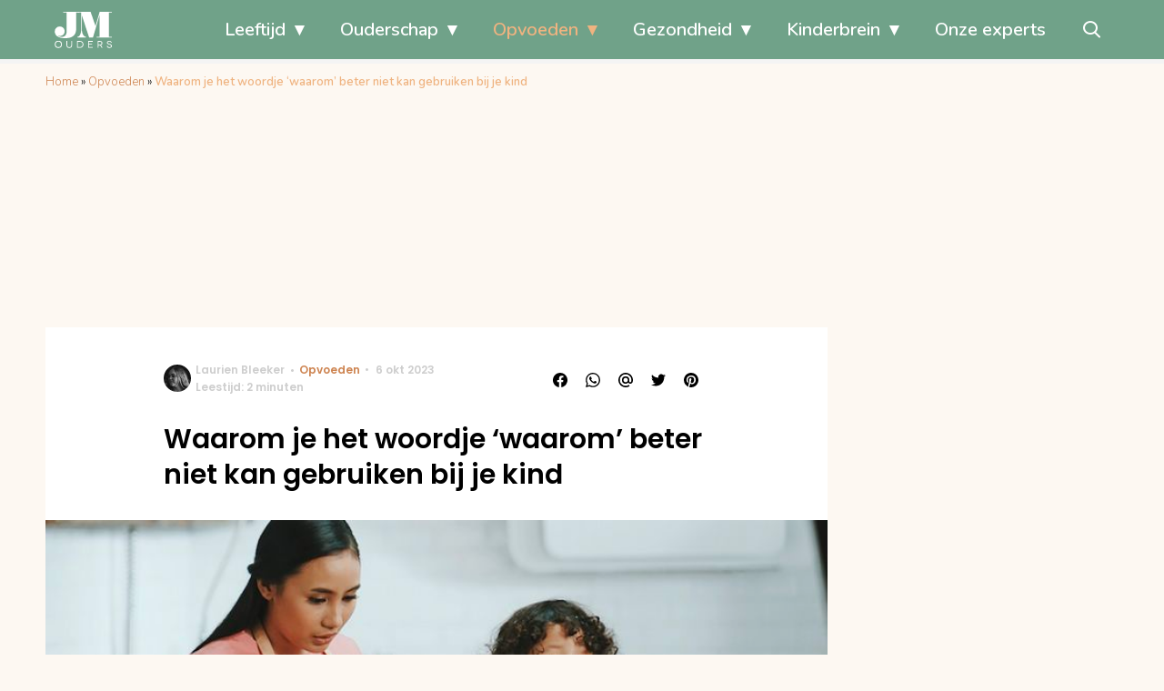

--- FILE ---
content_type: text/html; charset=UTF-8
request_url: https://www.jmouders.nl/reden-waarom-niet-gebruiken-kind/
body_size: 28349
content:
<!doctype html>
<html lang="nl-NL" class="no-js">
    <head>
      <meta charset="utf-8">
      <meta http-equiv="X-UA-Compatible" content="IE=edge">
      <meta name="viewport" content="width=device-width, initial-scale=1">
        <script type="text/javascript">window.gdprAppliesGlobally=true;
(function(){function n(){if(!window.frames.__cmpLocator){if(document.body&&document.body.firstChild){var e=document.body;var t=document.createElement("iframe");t.style.display="none";t.name="__cmpLocator";t.title="cmpLocator";e.insertBefore(t,e.firstChild)}else{setTimeout(n,5)}}}function e(e,t,n){if(typeof n!=="function"){return}
if(!window.__cmpBuffer){window.__cmpBuffer=[]}if(e==="ping"){n({gdprAppliesGlobally:window.gdprAppliesGlobally,cmpLoaded:false},true)}else{window.__cmpBuffer.push({command:e,parameter:t,callback:n})}}e.stub=true;function t(r){if(!window.__cmp||window.__cmp.stub!==true){return}if(!r.data){return}var a=typeof r.data==="string";var e;try{e=a?JSON.parse(r.data):r.data}catch(t){return}if(e.__cmpCall){var o=e.__cmpCall;window.__cmp(o.command,o.parameter,function(e,t){var n={__cmpReturn:{returnValue:e,success:t,callId:o.callId}};r.source.postMessage(a?JSON.stringify(n):n,"*")})}}if(typeof window.__cmp!=="function"){window.__cmp=e;if(window.addEventListener){window.addEventListener("message",t,false)}else{window.attachEvent("onmessage",t)}}n()})();(function(e){var t=document.createElement("script");t.id="spcloader";t.type="text/javascript";t.async=true;t.src="https://sdk.privacy-center.org/"+e+"/loader.js?target="+document.location.hostname;t.charset="utf-8";var n=document.getElementsByTagName("script")[0];
n.parentNode.insertBefore(t,n)})("11ef8ac9-6270-4d5e-8b99-8d6a5bd60059");console.log('Didomi cookiewall');

window.didomiOnReady = window.didomiOnReady || [];
window.didomiOnReady.push(function (Didomi) {
    window.tc_vars = {
      // Add Didomi variables
      didomiGDPRApplies: window.didomiState.didomiGDPRApplies,
      didomiIABConsent: window.didomiState.didomiIABConsent,
      didomiVendorsConsent: window.didomiState.didomiVendorsConsent,
      didomiVendorsConsentUnknown: window.didomiState.didomiVendorsConsentUnknown,
      didomiVendorsConsentDenied: window.didomiState.didomiVendorsConsentDenied,
      didomiPurposesConsent: window.didomiState.didomiPurposesConsent,
      didomiPurposesConsentUnknown: window.didomiState.didomiPurposesConsentUnknown,
      didomiPurposesConsentDenied: window.didomiState.didomiPurposesConsentDenied,
      didomiExperimentId: window.didomiState.didomiExperimentId,
      didomiExperimentUserGroup: window.didomiState.didomiExperimentUserGroup,
    };
    if(tc_vars.didomiPurposesConsent != ''){
      console.log( 'cookiewall consent = true');
        consentLevel = 3;
        loadAllScripts();
      } else {
        console.log( 'cookiewall consent = false');
        consentLevel = 0;
        loadAllScripts();
      }
});

window.didomiEventListeners = window.didomiEventListeners || [];
  window.didomiEventListeners.push({
    event: 'notice.clickagree',
    listener: function () {
      console.log('clicked agree');
      consentLevel =3;
      loadAllScripts();
      return false;
    }
  });
  window.didomiEventListeners.push({
    event: 'preferences.clickagreetoall',
    listener: function () {
        console.log('clicked agree');
        consentLevel =3;
        loadAllScripts();
        return false;
    }
  });
  window.didomiEventListeners.push({
    event: 'preferences.clicksavechoices',
    listener: function () {
        console.log('clicked agree');
        consentLevel = 3;
        loadAllScripts();
        return false;
    }
  });

function loadAllScripts(){
  console.log('start loading all scripts 2.19');
  console.log(tc_vars.didomiPurposesConsentDenied);
  var deniedConsent = tc_vars.didomiPurposesConsentDenied;
  
  if(deniedConsent.indexOf('cookies') == -1) {
    //SETTING VARIABLES
    var wpk_tags = dataLayer[0].Tags;
    if (wpk_tags != undefined) {
      var wpk_tags_array = wpk_tags.split(',');
    } else {
      var wpk_tags_array = [];
    }

    var sales_keywords = dataLayer[0].sales_keywords;
    if(sales_keywords == undefined){
        sales_keywords= '';
    } else {
      sales_keywords = sales_keywords.replace(/_/g, '');
      sales_keywords = sales_keywords.replace(/&/g, '_');
      sales_keywords = sales_keywords.replace(/&amp;/g, '_');
    }

    if (typeof dataLayer[0].Site !== 'undefined') {
      var site_name = dataLayer[0].Site.toLowerCase();
    } else {
      var site_name = '';
    }

    site_name = site_name.split(".");

    //SETTING VARIABLES
    var script = document.createElement("script");
    script.src = "https://shared.mediahuis.be/cxense/cxense.JMOuders.min.js";
    script.type = "didomi/javascript";
    script.setAttribute('data-vendor','iab:412');

    console.log('ads: '+deniedConsent.indexOf('create_ads_profile'));
    console.log('content: '+deniedConsent.indexOf('select_personalized_content'));

    if(deniedConsent.indexOf('create_ads_profile') < 0  && deniedConsent.indexOf('select_personalized_content') < 0){
      document.head.appendChild(script);
      console.log('load cxense!!!');
    } else {
      console.log('NOT load cxense!!');
    }
    if (dataLayer[0].show_banners == 1) {
      console.log('trigger fillSlots from cookiewall');
      // setTimeout(function(){ fillSlots(); }, 100);
      fillSlots();
    }
    if(deniedConsent.indexOf('social_media') < 0){
      var y = document.getElementsByClassName("social-media-no-consent-box");
      var i;
      for (i = 0; i < y.length; i++) {
        y[i].style.display = "none";
      }
      var x_fb_post = document.getElementsByClassName("fb-post-no-consent");
      while(x_fb_post.length > 0) {
        x_fb_post[0].className = "fb-post";
      }
      var x_fb_video = document.getElementsByClassName("fb-video-no-consent");
      var i;
      while(x_fb_video.length > 0) {
        x_fb_video[0].className = "fb-video";
      }
      var x_twitter = document.getElementsByClassName("twitter-tweet-no-consent");
      while(x_twitter.length > 0) {
        x_twitter[0].className = "twitter-tweet";
      }
      var xi = document.getElementsByClassName("instagram-media-no-consent");
      while(xi.length > 0) {
        xi[0].className = "instagram-media";
      }
      var script = document.createElement("script");
      script.src = "https://platform.twitter.com/widgets.js";
      document.head.appendChild(script);

      var script = document.createElement("script");
      script.src = "https://www.instagram.com/embed.js";
      document.head.appendChild(script);

      var script = document.createElement("script");
      script.innerHTML = "window.instgrm.Embeds.process();";
      document.head.appendChild(script);

      var script = document.createElement("script");
      script.src = "https://connect.facebook.net/nl_NL/sdk.js#xfbml=1&amp;version=v8.0";

      var facebookDiv = document.createElement('script');
          facebookDiv.innerHTML =`window.fbAsyncInit = function() {FB.init({ xfbml      : true, version    : 'v5.0' });}; `;
          document.head.appendChild(facebookDiv);

      var my_awesome_script = document.createElement('script');
          my_awesome_script.setAttribute('src','https://connect.facebook.net/en_US/sdk.js');
          my_awesome_script.async = 'true';
          my_awesome_script.defer = 'true';
          document.head.appendChild(my_awesome_script);
    }
  } else {
    if (dataLayer[0].show_banners == 1) {
      console.log('trigger fillSlots from cookiewall when cookies denied');
      // setTimeout(function(){ fillSlots(); }, 100);
      fillSlots();
    }
  }
}

if (navigator.userAgent.toLowerCase().indexOf('cxensebot') != -1) {
  loadAllScripts();
}
</script>

     <link rel="preconnect" href="https://fonts.gstatic.com" crossorigin>
  <link rel="manifest" href="/wp-json/app/manifest">
  <link rel="preload" href="https://www.jmouders.nl/wp-content/themes/fw3-jmouders/fonts/wpk.ttf?x6yh2d" as="font" crossorigin="anonymous">
  <link rel="license" href="https://www.mediahuis.nl/algemene-voorwaarden/gebruikersvoorwaarden-uitgaven/general-terms-of-use-for-mediahuis-publications/">
  <meta name="dcterms.rights" content="Mediahuis Nederland B.V." />
      <meta name="theme-color" content="#70a289">
        <script>
    document.documentElement.className=document.documentElement.className.replace(/\bno-js\b/,"js");var window_width=Math.max(document.documentElement.clientWidth,window.innerWidth||0),isApple=/ipad|iphone|ipod/i.test(navigator.userAgent.toLowerCase()),isIphone=/iphone/i.test(navigator.userAgent.toLowerCase()),isAndroid=/android/i.test(navigator.userAgent.toLowerCase()),isMsie=/msie|windows/i.test(navigator.userAgent.toLowerCase()),isEdge=/edge/i.test(navigator.userAgent.toLowerCase());if(isApple)document.documentElement.className+=" apple",isIphone&&(document.documentElement.className+=" iphone");else if(isAndroid)document.documentElement.className+=" android";else if(isEdge)document.documentElement.className+=" edge";else if(isMsie){document.documentElement.className+=" msie";var isTen=/msie\ 10.0/i.test(navigator.userAgent.toLowerCase());isTen&&(document.documentElement.className+=" msie10");var isChrome=/chrome/i.test(navigator.userAgent.toLowerCase());isChrome&&(document.documentElement.className+=" mschrome");var isOld=/msie\ 9.0/i.test(navigator.userAgent.toLowerCase());isOld&&(document.documentElement.className+=" msieold");var isTooOld=/msie 8.0|msie 7.0|msie 6.0/i.test(navigator.userAgent.toLowerCase());isTooOld&&(document.documentElement.className+=" noooooo")}
  </script>

  <meta name='robots' content='index, follow, max-image-preview:large, max-snippet:-1, max-video-preview:-1' />
	<style>img:is([sizes="auto" i], [sizes^="auto," i]) { contain-intrinsic-size: 3000px 1500px }</style>
	
	<!-- This site is optimized with the Yoast SEO Premium plugin v23.2 (Yoast SEO v25.0) - https://yoast.com/wordpress/plugins/seo/ -->
	<title>Waarom je het woordje ‘waarom’ beter niet kan gebruiken bij je kind</title>
	<meta name="description" content="Wees je eens een dag bewust van het aantal keren dat je een vraag begint met ‘waarom’ tegen je kind. Tel ze eens bij elkaar op." />
	<link rel="canonical" href="https://www.jmouders.nl/reden-waarom-niet-gebruiken-kind/" />
	<meta property="og:locale" content="nl_NL" />
	<meta property="og:type" content="article" />
	<meta property="og:title" content="Waarom je het woordje ‘waarom’ beter niet kan gebruiken bij je kind" />
	<meta property="og:description" content="Wees je eens een dag bewust van het aantal keren dat je een vraag begint met ‘waarom’ tegen je kind. Tel ze eens bij elkaar op." />
	<meta property="og:url" content="https://www.jmouders.nl/reden-waarom-niet-gebruiken-kind/" />
	<meta property="og:site_name" content="J/M Ouders" />
	<meta property="article:publisher" content="https://www.facebook.com/jmvoorouders" />
	<meta property="article:published_time" content="2023-10-06T06:57:45+00:00" />
	<meta property="article:modified_time" content="2023-10-06T07:49:36+00:00" />
	<meta property="og:image" content="https://img.jmouders.nl/images/HTK0jqhtVl-lVvt4wDKa_3kAIe8=/0x0/filters:quality(80):format(jpeg):background_color(fff)/https%3A%2F%2Fwww.jmouders.nl%2Fwp-content%2Fuploads%2F2021%2F10%2FSchermafbeelding-2021-10-15-om-11.52.43-AM.png" />
	<meta property="og:image:width" content="954" />
	<meta property="og:image:height" content="876" />
	<meta property="og:image:type" content="image/png" />
	<meta name="author" content="Laurien Bleeker" />
	<meta name="twitter:card" content="summary_large_image" />
	<meta name="twitter:title" content="Waarom je het woordje ‘waarom’ beter niet kan gebruiken bij je kind" />
	<meta name="twitter:label1" content="Geschreven door" />
	<meta name="twitter:data1" content="Laurien Bleeker" />
	<meta name="twitter:label2" content="Geschatte leestijd" />
	<meta name="twitter:data2" content="2 minuten" />
	<script type="application/ld+json" class="yoast-schema-graph">{"@context":"https://schema.org","@graph":[{"@type":"Article","@id":"https://www.jmouders.nl/reden-waarom-niet-gebruiken-kind/#article","isPartOf":{"@id":"https://www.jmouders.nl/reden-waarom-niet-gebruiken-kind/"},"author":{"name":"Laurien Bleeker","@id":"https://www.jmouders.nl/#/schema/person/3f20c96f2124eba614d7596811c423d5"},"headline":"Waarom je het woordje ‘waarom’ beter niet kan gebruiken bij je kind","datePublished":"2023-10-06T06:57:45+00:00","dateModified":"2023-10-06T07:49:36+00:00","mainEntityOfPage":{"@id":"https://www.jmouders.nl/reden-waarom-niet-gebruiken-kind/"},"wordCount":364,"commentCount":0,"publisher":{"@id":"https://www.jmouders.nl/#organization"},"image":{"@id":"https://www.jmouders.nl/reden-waarom-niet-gebruiken-kind/#primaryimage"},"thumbnailUrl":"https://www.jmouders.nl/wp-content/uploads/2021/10/Schermafbeelding-2021-10-15-om-11.52.43-AM.png","articleSection":["Opvoeden"],"inLanguage":"nl-NL","potentialAction":[{"@type":"CommentAction","name":"Comment","target":["https://www.jmouders.nl/reden-waarom-niet-gebruiken-kind/#respond"]}]},{"@type":"WebPage","@id":"https://www.jmouders.nl/reden-waarom-niet-gebruiken-kind/","url":"https://www.jmouders.nl/reden-waarom-niet-gebruiken-kind/","name":"Waarom je het woordje ‘waarom’ beter niet kan gebruiken bij je kind","isPartOf":{"@id":"https://www.jmouders.nl/#website"},"primaryImageOfPage":{"@id":"https://www.jmouders.nl/reden-waarom-niet-gebruiken-kind/#primaryimage"},"image":{"@id":"https://www.jmouders.nl/reden-waarom-niet-gebruiken-kind/#primaryimage"},"thumbnailUrl":"https://www.jmouders.nl/wp-content/uploads/2021/10/Schermafbeelding-2021-10-15-om-11.52.43-AM.png","datePublished":"2023-10-06T06:57:45+00:00","dateModified":"2023-10-06T07:49:36+00:00","description":"Wees je eens een dag bewust van het aantal keren dat je een vraag begint met ‘waarom’ tegen je kind. Tel ze eens bij elkaar op.","breadcrumb":{"@id":"https://www.jmouders.nl/reden-waarom-niet-gebruiken-kind/#breadcrumb"},"inLanguage":"nl-NL","potentialAction":[{"@type":"ReadAction","target":["https://www.jmouders.nl/reden-waarom-niet-gebruiken-kind/"]}]},{"@type":"ImageObject","inLanguage":"nl-NL","@id":"https://www.jmouders.nl/reden-waarom-niet-gebruiken-kind/#primaryimage","url":"https://www.jmouders.nl/wp-content/uploads/2021/10/Schermafbeelding-2021-10-15-om-11.52.43-AM.png","contentUrl":"https://www.jmouders.nl/wp-content/uploads/2021/10/Schermafbeelding-2021-10-15-om-11.52.43-AM.png","width":954,"height":876,"caption":"Bron:"},{"@type":"BreadcrumbList","@id":"https://www.jmouders.nl/reden-waarom-niet-gebruiken-kind/#breadcrumb","itemListElement":[{"@type":"ListItem","position":1,"name":"Home","item":"https://www.jmouders.nl/"},{"@type":"ListItem","position":2,"name":"Opvoeden","item":"https://www.jmouders.nl/opvoeden/"},{"@type":"ListItem","position":3,"name":"Waarom je het woordje ‘waarom’ beter niet kan gebruiken bij je kind"}]},{"@type":"WebSite","@id":"https://www.jmouders.nl/#website","url":"https://www.jmouders.nl/","name":"J/M Ouders","description":"Liefdevol opvoeden met bewust, natuurlijk en positief ouderschap","publisher":{"@id":"https://www.jmouders.nl/#organization"},"potentialAction":[{"@type":"SearchAction","target":{"@type":"EntryPoint","urlTemplate":"https://www.jmouders.nl/?s={search_term_string}"},"query-input":{"@type":"PropertyValueSpecification","valueRequired":true,"valueName":"search_term_string"}}],"inLanguage":"nl-NL"},{"@type":"Organization","@id":"https://www.jmouders.nl/#organization","name":"J/M Ouders","url":"https://www.jmouders.nl/","logo":{"@type":"ImageObject","inLanguage":"nl-NL","@id":"https://www.jmouders.nl/#/schema/logo/image/","url":"https://www.jmouders.nl/wp-content/uploads/2020/07/jmouders-logo-vierkant-2020.png","contentUrl":"https://www.jmouders.nl/wp-content/uploads/2020/07/jmouders-logo-vierkant-2020.png","width":1000,"height":1000,"caption":"J/M Ouders"},"image":{"@id":"https://www.jmouders.nl/#/schema/logo/image/"},"sameAs":["https://www.facebook.com/jmvoorouders"]},{"@type":"Person","@id":"https://www.jmouders.nl/#/schema/person/3f20c96f2124eba614d7596811c423d5","name":"Laurien Bleeker","image":{"@type":"ImageObject","url":"https://img.jmouders.nl/images/6oupRyc4z5mlsu0O-UZ7GgXzEnU=/150x150/filters:quality(80):format(jpeg):background_color(fff)/https%3A%2F%2Fwww.jmouders.nl%2Fwp-content%2Fuploads%2F2021%2F11%2FIMG_1873.jpg","caption":"Laurien Bleeker"},"description":"Met twee jongens op de basisschool en een meisje dat ook bijna naar school mag, weet Laurien ondertussen veel over het reilen en zeilen in de kleuterklas tot aan de bovenbouw. Regelmatig is ze in en rond de school van haar kinderen te vinden als luizenmoeder en knutselmoeder. Ze is bekend met schoolpleinroddels en de klassenapp en weet haar weg daar ondertussen goed in te vinden. Met Maria Montessori als inspiratiebron voedt ze haar drie kinderen liefdevol op tot volwassenen die weten wat ze willen in het leven. Ook hoopt ze haar liefde voor mens, dier en natuur aan ze mee te geven, voor een lievere en betere wereld voor de volgende generaties. Haar kennis en ervaring deelt ze via artikelen op J/M Ouders, als inspiratiebron voor andere ouders.","sameAs":["https://www.instagram.com/laurienbleeker/","https://www.linkedin.com/in/laurienbleeker/"],"url":"https://www.jmouders.nl/author/laurien-bleeker/"}]}</script>
	<!-- / Yoast SEO Premium plugin. -->


<link rel='dns-prefetch' href='//cdn.kaching.eu.com' />
<link rel='dns-prefetch' href='//www.dwin2.com' />
<link rel='dns-prefetch' href='//ajax.googleapis.com' />
<link rel='dns-prefetch' href='//fonts.googleapis.com' />
        <script>
          dataLayer = [{
          'show_banners': 1,
          'Author':'LaurienBleeker',
          'Pubdate':'2023/10/06',
          'Categories': 'Opvoeden',
          'Tags':'',
          'Site':'J/M Ouders',
          'Type':'post',
          'Socialshares':0,
          'Words':363,
          'PostID':28739,
          'sales_keywords': 'Child Age 4+',
          'cs_fpid': '0'

          }];
        </script>

        <meta name="cXenseParse:mhu-article_author" content="LaurienBleeker" />
        <meta name="cXenseParse:mhu-article_ispaidcontent" content="false" />
                        <meta name="cXenseParse:Taxonomy" content="Opvoeden" />


    <style id='classic-theme-styles-inline-css' type='text/css'>
/*! This file is auto-generated */
.wp-block-button__link{color:#fff;background-color:#32373c;border-radius:9999px;box-shadow:none;text-decoration:none;padding:calc(.667em + 2px) calc(1.333em + 2px);font-size:1.125em}.wp-block-file__button{background:#32373c;color:#fff;text-decoration:none}
</style>
<link rel='stylesheet' id='wpcomvip-governance-css' href='https://www.jmouders.nl/wp-content/plugins/vip-governance/css/vip-governance.css?ver=1.0.6' type='text/css' media='all' />
<style id='global-styles-inline-css' type='text/css'>
:root{--wp--preset--aspect-ratio--square: 1;--wp--preset--aspect-ratio--4-3: 4/3;--wp--preset--aspect-ratio--3-4: 3/4;--wp--preset--aspect-ratio--3-2: 3/2;--wp--preset--aspect-ratio--2-3: 2/3;--wp--preset--aspect-ratio--16-9: 16/9;--wp--preset--aspect-ratio--9-16: 9/16;--wp--preset--color--black: #000000;--wp--preset--color--cyan-bluish-gray: #abb8c3;--wp--preset--color--white: #ffffff;--wp--preset--color--pale-pink: #f78da7;--wp--preset--color--vivid-red: #cf2e2e;--wp--preset--color--luminous-vivid-orange: #ff6900;--wp--preset--color--luminous-vivid-amber: #fcb900;--wp--preset--color--light-green-cyan: #7bdcb5;--wp--preset--color--vivid-green-cyan: #00d084;--wp--preset--color--pale-cyan-blue: #8ed1fc;--wp--preset--color--vivid-cyan-blue: #0693e3;--wp--preset--color--vivid-purple: #9b51e0;--wp--preset--gradient--vivid-cyan-blue-to-vivid-purple: linear-gradient(135deg,rgba(6,147,227,1) 0%,rgb(155,81,224) 100%);--wp--preset--gradient--light-green-cyan-to-vivid-green-cyan: linear-gradient(135deg,rgb(122,220,180) 0%,rgb(0,208,130) 100%);--wp--preset--gradient--luminous-vivid-amber-to-luminous-vivid-orange: linear-gradient(135deg,rgba(252,185,0,1) 0%,rgba(255,105,0,1) 100%);--wp--preset--gradient--luminous-vivid-orange-to-vivid-red: linear-gradient(135deg,rgba(255,105,0,1) 0%,rgb(207,46,46) 100%);--wp--preset--gradient--very-light-gray-to-cyan-bluish-gray: linear-gradient(135deg,rgb(238,238,238) 0%,rgb(169,184,195) 100%);--wp--preset--gradient--cool-to-warm-spectrum: linear-gradient(135deg,rgb(74,234,220) 0%,rgb(151,120,209) 20%,rgb(207,42,186) 40%,rgb(238,44,130) 60%,rgb(251,105,98) 80%,rgb(254,248,76) 100%);--wp--preset--gradient--blush-light-purple: linear-gradient(135deg,rgb(255,206,236) 0%,rgb(152,150,240) 100%);--wp--preset--gradient--blush-bordeaux: linear-gradient(135deg,rgb(254,205,165) 0%,rgb(254,45,45) 50%,rgb(107,0,62) 100%);--wp--preset--gradient--luminous-dusk: linear-gradient(135deg,rgb(255,203,112) 0%,rgb(199,81,192) 50%,rgb(65,88,208) 100%);--wp--preset--gradient--pale-ocean: linear-gradient(135deg,rgb(255,245,203) 0%,rgb(182,227,212) 50%,rgb(51,167,181) 100%);--wp--preset--gradient--electric-grass: linear-gradient(135deg,rgb(202,248,128) 0%,rgb(113,206,126) 100%);--wp--preset--gradient--midnight: linear-gradient(135deg,rgb(2,3,129) 0%,rgb(40,116,252) 100%);--wp--preset--font-size--small: 13px;--wp--preset--font-size--medium: 20px;--wp--preset--font-size--large: 36px;--wp--preset--font-size--x-large: 42px;--wp--preset--spacing--20: 0.44rem;--wp--preset--spacing--30: 0.67rem;--wp--preset--spacing--40: 1rem;--wp--preset--spacing--50: 1.5rem;--wp--preset--spacing--60: 2.25rem;--wp--preset--spacing--70: 3.38rem;--wp--preset--spacing--80: 5.06rem;--wp--preset--shadow--natural: 6px 6px 9px rgba(0, 0, 0, 0.2);--wp--preset--shadow--deep: 12px 12px 50px rgba(0, 0, 0, 0.4);--wp--preset--shadow--sharp: 6px 6px 0px rgba(0, 0, 0, 0.2);--wp--preset--shadow--outlined: 6px 6px 0px -3px rgba(255, 255, 255, 1), 6px 6px rgba(0, 0, 0, 1);--wp--preset--shadow--crisp: 6px 6px 0px rgba(0, 0, 0, 1);}:where(.is-layout-flex){gap: 0.5em;}:where(.is-layout-grid){gap: 0.5em;}body .is-layout-flex{display: flex;}.is-layout-flex{flex-wrap: wrap;align-items: center;}.is-layout-flex > :is(*, div){margin: 0;}body .is-layout-grid{display: grid;}.is-layout-grid > :is(*, div){margin: 0;}:where(.wp-block-columns.is-layout-flex){gap: 2em;}:where(.wp-block-columns.is-layout-grid){gap: 2em;}:where(.wp-block-post-template.is-layout-flex){gap: 1.25em;}:where(.wp-block-post-template.is-layout-grid){gap: 1.25em;}.has-black-color{color: var(--wp--preset--color--black) !important;}.has-cyan-bluish-gray-color{color: var(--wp--preset--color--cyan-bluish-gray) !important;}.has-white-color{color: var(--wp--preset--color--white) !important;}.has-pale-pink-color{color: var(--wp--preset--color--pale-pink) !important;}.has-vivid-red-color{color: var(--wp--preset--color--vivid-red) !important;}.has-luminous-vivid-orange-color{color: var(--wp--preset--color--luminous-vivid-orange) !important;}.has-luminous-vivid-amber-color{color: var(--wp--preset--color--luminous-vivid-amber) !important;}.has-light-green-cyan-color{color: var(--wp--preset--color--light-green-cyan) !important;}.has-vivid-green-cyan-color{color: var(--wp--preset--color--vivid-green-cyan) !important;}.has-pale-cyan-blue-color{color: var(--wp--preset--color--pale-cyan-blue) !important;}.has-vivid-cyan-blue-color{color: var(--wp--preset--color--vivid-cyan-blue) !important;}.has-vivid-purple-color{color: var(--wp--preset--color--vivid-purple) !important;}.has-black-background-color{background-color: var(--wp--preset--color--black) !important;}.has-cyan-bluish-gray-background-color{background-color: var(--wp--preset--color--cyan-bluish-gray) !important;}.has-white-background-color{background-color: var(--wp--preset--color--white) !important;}.has-pale-pink-background-color{background-color: var(--wp--preset--color--pale-pink) !important;}.has-vivid-red-background-color{background-color: var(--wp--preset--color--vivid-red) !important;}.has-luminous-vivid-orange-background-color{background-color: var(--wp--preset--color--luminous-vivid-orange) !important;}.has-luminous-vivid-amber-background-color{background-color: var(--wp--preset--color--luminous-vivid-amber) !important;}.has-light-green-cyan-background-color{background-color: var(--wp--preset--color--light-green-cyan) !important;}.has-vivid-green-cyan-background-color{background-color: var(--wp--preset--color--vivid-green-cyan) !important;}.has-pale-cyan-blue-background-color{background-color: var(--wp--preset--color--pale-cyan-blue) !important;}.has-vivid-cyan-blue-background-color{background-color: var(--wp--preset--color--vivid-cyan-blue) !important;}.has-vivid-purple-background-color{background-color: var(--wp--preset--color--vivid-purple) !important;}.has-black-border-color{border-color: var(--wp--preset--color--black) !important;}.has-cyan-bluish-gray-border-color{border-color: var(--wp--preset--color--cyan-bluish-gray) !important;}.has-white-border-color{border-color: var(--wp--preset--color--white) !important;}.has-pale-pink-border-color{border-color: var(--wp--preset--color--pale-pink) !important;}.has-vivid-red-border-color{border-color: var(--wp--preset--color--vivid-red) !important;}.has-luminous-vivid-orange-border-color{border-color: var(--wp--preset--color--luminous-vivid-orange) !important;}.has-luminous-vivid-amber-border-color{border-color: var(--wp--preset--color--luminous-vivid-amber) !important;}.has-light-green-cyan-border-color{border-color: var(--wp--preset--color--light-green-cyan) !important;}.has-vivid-green-cyan-border-color{border-color: var(--wp--preset--color--vivid-green-cyan) !important;}.has-pale-cyan-blue-border-color{border-color: var(--wp--preset--color--pale-cyan-blue) !important;}.has-vivid-cyan-blue-border-color{border-color: var(--wp--preset--color--vivid-cyan-blue) !important;}.has-vivid-purple-border-color{border-color: var(--wp--preset--color--vivid-purple) !important;}.has-vivid-cyan-blue-to-vivid-purple-gradient-background{background: var(--wp--preset--gradient--vivid-cyan-blue-to-vivid-purple) !important;}.has-light-green-cyan-to-vivid-green-cyan-gradient-background{background: var(--wp--preset--gradient--light-green-cyan-to-vivid-green-cyan) !important;}.has-luminous-vivid-amber-to-luminous-vivid-orange-gradient-background{background: var(--wp--preset--gradient--luminous-vivid-amber-to-luminous-vivid-orange) !important;}.has-luminous-vivid-orange-to-vivid-red-gradient-background{background: var(--wp--preset--gradient--luminous-vivid-orange-to-vivid-red) !important;}.has-very-light-gray-to-cyan-bluish-gray-gradient-background{background: var(--wp--preset--gradient--very-light-gray-to-cyan-bluish-gray) !important;}.has-cool-to-warm-spectrum-gradient-background{background: var(--wp--preset--gradient--cool-to-warm-spectrum) !important;}.has-blush-light-purple-gradient-background{background: var(--wp--preset--gradient--blush-light-purple) !important;}.has-blush-bordeaux-gradient-background{background: var(--wp--preset--gradient--blush-bordeaux) !important;}.has-luminous-dusk-gradient-background{background: var(--wp--preset--gradient--luminous-dusk) !important;}.has-pale-ocean-gradient-background{background: var(--wp--preset--gradient--pale-ocean) !important;}.has-electric-grass-gradient-background{background: var(--wp--preset--gradient--electric-grass) !important;}.has-midnight-gradient-background{background: var(--wp--preset--gradient--midnight) !important;}.has-small-font-size{font-size: var(--wp--preset--font-size--small) !important;}.has-medium-font-size{font-size: var(--wp--preset--font-size--medium) !important;}.has-large-font-size{font-size: var(--wp--preset--font-size--large) !important;}.has-x-large-font-size{font-size: var(--wp--preset--font-size--x-large) !important;}
:where(.wp-block-post-template.is-layout-flex){gap: 1.25em;}:where(.wp-block-post-template.is-layout-grid){gap: 1.25em;}
:where(.wp-block-columns.is-layout-flex){gap: 2em;}:where(.wp-block-columns.is-layout-grid){gap: 2em;}
:root :where(.wp-block-pullquote){font-size: 1.5em;line-height: 1.6;}
</style>
<link rel='stylesheet' id='contact-form-7-css' href='https://www.jmouders.nl/wp-content/plugins/contact-form-7/includes/css/styles.css?ver=6.0.6' type='text/css' media='all' />
<link rel='stylesheet' id='plugin-styles-css' href='https://www.jmouders.nl/wp-content/plugins/mediahuis-advertisement/css/main.css?ver=1.0.5.3' type='text/css' media='all' />
<link rel='stylesheet' id='fw3-styles-css' href='https://www.jmouders.nl/wp-content/themes/fw3-jmouders/css/jmouders.css?ver=3.5.24' type='text/css' media='all' />
<link rel='stylesheet' id='plugin-styles-mh-lezerscolumn-css' href='https://www.jmouders.nl/wp-content/plugins/mediahuis-lezerscolumn/css/lezerscolumn.css?ver=1.2.0' type='text/css' media='' />
<link rel='stylesheet' id='mediahuis-experts-public-css' href='https://www.jmouders.nl/wp-content/plugins/mediahuis-experts/public/css/mediahuis-experts-public.css?ver=1.0.0.1769443486' type='text/css' media='all' />
<link rel='stylesheet' id='google-fonts-css' href='https://fonts.googleapis.com/css?family=Poppins:500,600,400|Nunito:300,400,600,700&#038;display=swap' type='text/css' media='all' />
<link rel='stylesheet' id='simple-pwa-css-css' href='https://www.jmouders.nl/wp-content/plugins/Mediahuis-simplePwa/assets/css/simple-pwa.css?ver=1769443486' type='text/css' media='all' />
<script type="text/javascript" src="https://cdn.kaching.eu.com/latest/jmouders/kaching.js" id="kaching-script-js"></script>
<script type="text/javascript" src="https://cdn.kaching.eu.com/latest/jmouders/dmp.js" id="kachingdmp-script-js"></script>
<link rel="alternate" title="oEmbed (JSON)" type="application/json+oembed" href="https://www.jmouders.nl/wp-json/oembed/1.0/embed?url=https%3A%2F%2Fwww.jmouders.nl%2Freden-waarom-niet-gebruiken-kind%2F" />
<link rel="alternate" title="oEmbed (XML)" type="text/xml+oembed" href="https://www.jmouders.nl/wp-json/oembed/1.0/embed?url=https%3A%2F%2Fwww.jmouders.nl%2Freden-waarom-niet-gebruiken-kind%2F&#038;format=xml" />
    <style></style>
      <script src="https://cdn.onesignal.com/sdks/web/v16/OneSignalSDK.page.js" defer></script>
  <script>
          window.OneSignalDeferred = window.OneSignalDeferred || [];
          OneSignalDeferred.push(async function(OneSignal) {
            await OneSignal.init({
              appId: "cf13c325-a44e-4e53-9494-841e6d120e92",
              serviceWorkerOverrideForTypical: true,
              path: "https://www.jmouders.nl/wp-content/plugins/onesignal-free-web-push-notifications/sdk_files/",
              serviceWorkerParam: { scope: "/wp-content/plugins/onesignal-free-web-push-notifications/sdk_files/push/onesignal/" },
              serviceWorkerPath: "OneSignalSDKWorker.js",
            });
          });

          // Unregister the legacy OneSignal service worker to prevent scope conflicts
          if (navigator.serviceWorker) {
            navigator.serviceWorker.getRegistrations().then((registrations) => {
              // Iterate through all registered service workers
              registrations.forEach((registration) => {
                // Check the script URL to identify the specific service worker
                if (registration.active && registration.active.scriptURL.includes('OneSignalSDKWorker.js.php')) {
                  // Unregister the service worker
                  registration.unregister().then((success) => {
                    if (success) {
                      console.log('OneSignalSW: Successfully unregistered:', registration.active.scriptURL);
                    } else {
                      console.log('OneSignalSW: Failed to unregister:', registration.active.scriptURL);
                    }
                  });
                }
              });
            }).catch((error) => {
              console.error('Error fetching service worker registrations:', error);
            });
        }
        </script>
<!-- Simple PWA Plugin Active -->
<meta name="theme-color" content="#2196F3">
<meta name="mobile-web-app-capable" content="yes">
<meta name="apple-mobile-web-app-capable" content="yes">
<meta name="apple-mobile-web-app-status-bar-style" content="default">
<meta name="apple-mobile-web-app-title" content="J/M Ouders">
<link rel="manifest" href="https://www.jmouders.nl/?simple_pwa_manifest=1">
<link rel="apple-touch-icon" sizes="512x512" href="https://www.jmouders.nl/wp-content/uploads/2026/01/jm-pwa-icon-512.png">
<link rel="apple-touch-icon" sizes="192x192" href="https://www.jmouders.nl/wp-content/uploads/2022/08/cropped-favicon-jm-ouders-192x192.png">
<link rel="apple-touch-icon" sizes="32x32" href="https://www.jmouders.nl/wp-content/uploads/2022/08/cropped-favicon-jm-ouders-32x32.png">
<link rel="apple-touch-icon" sizes="180x180" href="https://www.jmouders.nl/wp-content/uploads/2022/08/cropped-favicon-jm-ouders-180x180.png">
<link rel="apple-touch-icon" sizes="192x192" href="https://www.jmouders.nl/wp-content/uploads/2022/08/cropped-favicon-jm-ouders-192x192.png">
<link rel="apple-touch-icon" sizes="270x270" href="https://www.jmouders.nl/wp-content/uploads/2022/08/cropped-favicon-jm-ouders-270x270.png">
<link rel="apple-touch-icon" sizes="512x512" href="https://www.jmouders.nl/wp-content/uploads/2022/08/cropped-favicon-jm-ouders.png">
<link rel="icon" href="https://www.jmouders.nl/wp-content/uploads/2022/08/cropped-favicon-jm-ouders-32x32.png" sizes="32x32" />
<link rel="icon" href="https://www.jmouders.nl/wp-content/uploads/2022/08/cropped-favicon-jm-ouders-192x192.png" sizes="192x192" />
<link rel="apple-touch-icon" href="https://www.jmouders.nl/wp-content/uploads/2022/08/cropped-favicon-jm-ouders-180x180.png" />
<meta name="msapplication-TileImage" content="https://www.jmouders.nl/wp-content/uploads/2022/08/cropped-favicon-jm-ouders-270x270.png" />
		<style type="text/css" id="wp-custom-css">
			img[src*=".giphy.com"] {
  display: block;
  margin: 0 auto;
}

		</style>
		        



    

        <script>
            const kaching = new KaChing();
            var site_name = 'Jmouders';

                        var is_fixed = '';
            // console.log('is fixed: ', is_fixed);
            
            console.log('ignore fill slots');
            document.addEventListener("DOMContentLoaded", function(event) {
                console.log('DOM loaded...');
                // console.log(document.querySelector('.article__content').offsetHeight);
                if (dataLayer[0].show_banners == 1) { 
                    // fillSlots();
                    // setTimeout(function(){ fillSlots(); }, 800);
                }
            });
            

            function fillSlots() {
                console.log('Fill slots called..');
                $premium_article = false;
                $premium_ad_settings = "no_ads";
                                    $premium_article = '';
                
                
                var sales_keywords = dataLayer[0].sales_keywords;
                if (sales_keywords != undefined) {
                    sales_keywords = sales_keywords.replace(/_/g, '');
                    sales_keywords = sales_keywords.replace(/&/g, '_');
                    sales_keywords = sales_keywords.replace(/&amp;/g, '_');
                    var sales_keywords_array = sales_keywords.split(',');
                } else {
                    var sales_keywords_array = [];
                }

                var tags = dataLayer[0].Tags;
                if (tags != undefined) {
                    tags = tags.replace(/_/g, '');
                    tags = tags.replace(/&/g, '_');
                    tags = tags.replace(/&amp;/g, '_');
                    var tags_array = tags.split(',');
                } else {
                    var tags_array = [];
                }

                // t1 - Top banner
                if (document.getElementById('ad_leaderboard-t1')) {
                    //if (window_width > 768) {
                    kaching.defineSlot(
                        'leaderboard',
                        't1', {
                        isLazy: true,
                        }
                    );
                    //}
                }
            
                // // Elastic native
                if (document.getElementById('ad_elasticnative-1')) {
                    kaching.defineSlot(
                        'elasticnative',
                        '1', {
                        isLazy: true,
                        }
                    );
                }

                // Inpage banners 
                var inpageBanners = document.querySelectorAll(".ad--inpageleaderboard");
                var i_page;
                var inpageSpot= [];
                
                for (i_page = 0; i_page < inpageBanners.length; i_page++) {
                    inpageSpot[i_page] = 'wpk_inline_' + i_page;
                    realcount_page = i_page + 2;
                    kaching.defineSlot(
                        'leaderboard',
                        'b'+realcount_page, {
                        isLazy: true,
                        }
                    );
                }

                // Inline banners
                var inlineBanners = document.querySelectorAll(".ad-inline_banner");
                var i;
                var inlineSpot= [];
                
                for (i = 0; i < inlineBanners.length; i++) {
                    inlineSpot[i] = 'ad_leaderboardrectangle-' + i;
                    realcount = i + 1;
                    
                    // // AD ADS WITH KACHING
                    kaching.defineSlot(
                        'leaderboardrectangle',
                        'b'+realcount, {
                        isLazy: true,
                        }
                    );
                }


                // Sidebar banners
                if(!$premium_ad_settings || !$premium_article) { 
                    var aside_h;
                    if (document.querySelector('.aside-wrap')) {
                        // aside_h = document.querySelector('.aside-wrap').offsetHeight + (inlineBanners.length * 90); 
                        // aside_h = document.querySelector('.aside-wrap').offsetHeight;
                        aside_h = document.querySelector('.article__content').offsetHeight - 0;
                        // console.log('aside: ',aside_h);
                        console.log('aside-wrap: ', document.querySelector('.article__content').offsetHeight);
                    }
                    // echo "aside_h = document.querySelector('.aside-wrap').offsetHeight;";
                    var sidebar_density = '1000';
                    // console.log('sidebar density: ', sidebar_density);
                    if (sidebar_density < 1) {
                        sidebar_density = 1000;
                    }
                    var banner_count = Math.floor(aside_h / sidebar_density);  //was 1000 and before that 1200
                    var banner_container_height = Math.floor(100 / banner_count);
                    // console.log('b_count: ', banner_count);
                    var selection = document.querySelector('body .site-main') !== null;
                    if (selection) {
                        document.querySelector('body .site-main').style.overflow = 'unset';
                    }

                    var selection = document.querySelector('body .wrap') !== null;
                    if (selection) {
                        document.querySelector('body .wrap').style.overflow = 'unset';
                    }
                    var wpk_aside = document.querySelector('.aside .aside-wrap') !== null;
                    if (wpk_aside) {
                        document.querySelector('aside .aside-wrap').style.position = 'static';
                    }
                    
                    for (x = 1; x <= banner_count; x++) {
                        document.querySelector('.aside-wrap').insertAdjacentHTML('beforeend', '<div class="sticky-banner-container "  style="position:relative;" id="sticky-banner-container' + x + '"><div class="ad ad--rectangleskyscraper sticky-banner" id="ad_rectangleskyscraper-b'+x+'" style="text-align:center;width:300px;position:sticky;top: 75px; margin-top: 0px;"></div></div>');
                        document.querySelector('#sticky-banner-container' + x).style.height = banner_container_height + '%';
                        document.querySelector('#aside-single').style.height = aside_h + 'px';
                        document.querySelector('.aside-wrap').style.height = '100%';

                        // TODO: add option to fix sidebar to complete right of the browser window (relative on main is the issue for absolute )
                        // document.querySelector('.aside-wrap').style.position = 'fixed';
                        // document.querySelector('.aside-wrap').style.right = '10px';

                        kaching.defineSlot(
                            'rectangleskyscraper',
                            'b' + x, {
                            isLazy: true,
                            }
                        );
                    }
                }




                // Footer banner
                if (document.getElementById('ad_leaderboard-b1') ) {
                    kaching.defineSlot(
                        'leaderboard',
                        'b1', {
                            isLazy: true,
                        }
                    );
                }

                // // Related content banner
                // if (document.getElementById('ad_leaderboard-b99') ) {
                //     kaching.defineSlot(
                //         'leaderboard',
                //         'b2', {
                //             isLazy: true,
                //         }
                //     );
                // }


                                    var page_type = 'detail';
                
                var showGamblingAdsKaching = document.cookie.match('(^|;)\\s*showGamblingAds\\s*=\\s*([^;]+)')?.pop() || true;
                
                // Exception for Metro
                if (dataLayer[0].Author == 'Mediaplanet') { 
                    console.log('author:', dataLayer[0].Author);
                    adunit_name = '/mediaplanet'
                } else {
                    adunit_name = '/page'
                }

                if(window_width < 500){
                        var platform = 'MOB';
                    }else{
                        var platform = 'WWW';
                    }

                console.log('init ka-ching ...');
                kaching.init({
                    adunit: site_name+adunit_name,
                    page: {
                        paid: false,
                        taglist: tags_array,
                    },
                    // environment: test,
                    platform: platform,
                    personalAds: true,
                    //Prebid:true,
                                        targeting: {
                        article_taglist: tags_array,
                        sales_keywords: sales_keywords_array,
                        page_type: page_type,
                        article_id: '28739',
                        gambling: showGamblingAdsKaching ? 'true' : 'false'                    },
                    })
                    .then(() => {
                        console.log('after ka-ching init');
                    });
                }

                document.addEventListener('KaChing.render.init', event => {
                    console.log('ka-ching init post action...');
                    // event contains the event channel & data
                    // ie. channel outputs "KaChing.render.init"
                    // ie. data outputs "{ format: 'video', url: 'http://the-vast-tag-url' }"

                    // DO STUFF AFTER KACHING RENDERED...
                    postAdActions();
                });


                function postAdActions() {
                    var inlineBanners = document.querySelectorAll(".ad-inline_banner");
                    
                    inlineBanners.forEach(element => {
                        if(element.getAttribute('data-google-query-id')){
                            // console.log(element);
                            placeholderDiv = 'placeholder_'+element.id;
                            console.log('el child: ', element.childNodes[0].childElementCount);
                            if (element.childNodes[0].childElementCount > 0 && !placeholderDiv) {
                                document.getElementById(placeholderDiv).style.display = 'none';
                            }
                        } else {
                            // Element is filled by GAM
                            // console.log('Wait whats here?', element.getAttribute('data-google-query-id'));
                            // console.log(element.lastChild.childElementCount);
                            // Remove placeholder
                        }

                       
                    });

                    var topBanners = document.querySelectorAll(".ad-top_banner");
                    topBanners.forEach(element => {
                        if(element.getAttribute('data-google-query-id')){
                            placeholderDiv = 'placeholder_'+element.id;
                            if (element.childNodes[0].childElementCount > 0 && !placeholderDiv) {
                                document.getElementById(placeholderDiv).style.display = 'none';
                            }
                        }
                    });

                    var footerBanners = document.querySelectorAll(".ad-footer_banner");
                    footerBanners.forEach(element => {
                        if(element.getAttribute('data-google-query-id')){
                            placeholderDiv = 'placeholder_'+element.id;
                            if (element.childNodes[0].childElementCount > 0 && !placeholderDiv) {
                                document.getElementById(placeholderDiv).style.display = 'none';
                            }
                        }
                    });

                }
        </script>
         <script async id="ebx" src="//applets.ebxcdn.com/ebx.js"></script>
    </head>
    <body class="wp-singular post-template-default single single-post postid-28739 single-format-standard wp-custom-logo wp-theme-fw3-jmouders light-theme no-dark-mode" data-type="single">
    <script>
        const currentTheme = document.cookie.match('(^|;)\\s*fw3-theme\\s*=\\s*([^;]+)')?.pop() || '';
        const noDarkMode = document.body.classList.contains("no-dark-mode");
        const darkModeMobileOnly = document.body.classList.contains("dark-mode-mobile-only");
        let isMobile = window.matchMedia("(any-pointer:coarse) and (max-width: 766px)").matches;
        if (!noDarkMode && ((darkModeMobileOnly && isMobile) || !darkModeMobileOnly)) {
          if (currentTheme == "dark") {
            if (document.body.classList.contains("light-theme")) document.body.classList.remove("light-theme");
            if (!document.body.classList.contains("dark-theme")) document.body.classList.add("dark-theme");
          } else if (currentTheme == "light") {
            if (document.body.classList.contains("dark-theme")) document.body.classList.remove("dark-theme");
            if (!document.body.classList.contains("light-theme")) document.body.classList.add("light-theme");
          }
        }
      </script>
    <!-- Google Tag Manager -->
<noscript><iframe src="//www.googletagmanager.com/ns.html?id=GTM-T4BZHQD"
height="0" width="0" style="display:none;visibility:hidden"></iframe></noscript>
<script>(function(w,d,s,l,i){w[l]=w[l]||[];w[l].push({'gtm.start':
new Date().getTime(),event:'gtm.js'});var f=d.getElementsByTagName(s)[0],
j=d.createElement(s),dl=l!='dataLayer'?'&l='+l:'';j.async=true;j.src=
'//www.googletagmanager.com/gtm.js?id='+i+dl;f.parentNode.insertBefore(j,f);
})(window,document,'script','dataLayer','GTM-T4BZHQD');</script>
<!-- End Google Tag Manager -->
    <div class="header-container">
      <div class="header-holder">
        <header id="masthead" class="header" role="banner">
          <div class="logo logo__header"><a href="https://www.jmouders.nl" data-component-name="header-logo" data-link-type="image"><img src="https://www.jmouders.nl/wp-content/uploads/2022/08/site-logo-jmouders-wit.svg" alt="J/M Ouders" class="logo"></a></div>
                    <div class="search-btn"
          data-component-name="search" data-link-type="button" data-action="open"><i class="icon-search"></i></div>
          <div class="mobile-menu-btn open"><i class="icon-menu"
          data-component-name="nav" data-link-type="button" data-action="open"></i></div>
        </header>
        <div class="overlay"></div>
<nav class="nav " role="navigation" aria-label="J/M Ouders Hoofdmenu">
    <div class="nav__header">
        <a href="https://www.jmouders.nl" data-component-name="header-logo" data-link-type="image"><img src="https://www.jmouders.nl/wp-content/uploads/2022/08/site-logo-jmouders-wit.svg" alt="J/M Ouders" class="logo"></a>        <div class="mobile-menu-btn close"><i class="icon-close"></i></div>
    </div>
    <ul id="menu-main-navigation" class="menu"><li id="menu-item-39175" class="menu-item menu-item-type-taxonomy menu-item-object-category menu-item-has-children menu-item-39175"><a href="https://www.jmouders.nl/leeftijd/" data-component-name="nav" data-position="header" data-link-type="navitem" data-link-uri="https://www.jmouders.nl/leeftijd/">Leeftijd</a><button class="sub-menu-toggle" role="button"></button>
<ul class="sub-menu">
	<li id="menu-item-60138" class="menu-item menu-item-type-taxonomy menu-item-object-category menu-item-60138"><a href="https://www.jmouders.nl/leeftijd/baby/" data-component-name="nav" data-position="header" data-link-type="navitem" data-link-uri="https://www.jmouders.nl/leeftijd/baby/">Baby</a></li>
	<li id="menu-item-60139" class="menu-item menu-item-type-taxonomy menu-item-object-category menu-item-60139"><a href="https://www.jmouders.nl/leeftijd/dreumes/" data-component-name="nav" data-position="header" data-link-type="navitem" data-link-uri="https://www.jmouders.nl/leeftijd/dreumes/">Dreumes</a></li>
	<li id="menu-item-60140" class="menu-item menu-item-type-taxonomy menu-item-object-category menu-item-60140"><a href="https://www.jmouders.nl/leeftijd/peuter/" data-component-name="nav" data-position="header" data-link-type="navitem" data-link-uri="https://www.jmouders.nl/leeftijd/peuter/">Peuter</a></li>
	<li id="menu-item-39176" class="menu-item menu-item-type-taxonomy menu-item-object-category menu-item-39176"><a href="https://www.jmouders.nl/leeftijd/kleuter/" data-component-name="nav" data-position="header" data-link-type="navitem" data-link-uri="https://www.jmouders.nl/leeftijd/kleuter/">Kleuter</a></li>
	<li id="menu-item-39178" class="menu-item menu-item-type-taxonomy menu-item-object-category menu-item-39178"><a href="https://www.jmouders.nl/leeftijd/schoolkind/" data-component-name="nav" data-position="header" data-link-type="navitem" data-link-uri="https://www.jmouders.nl/leeftijd/schoolkind/">Schoolkind</a></li>
	<li id="menu-item-39179" class="menu-item menu-item-type-taxonomy menu-item-object-category menu-item-39179"><a href="https://www.jmouders.nl/leeftijd/tiener/" data-component-name="nav" data-position="header" data-link-type="navitem" data-link-uri="https://www.jmouders.nl/leeftijd/tiener/">Tiener</a></li>
	<li id="menu-item-39177" class="menu-item menu-item-type-taxonomy menu-item-object-category menu-item-39177"><a href="https://www.jmouders.nl/leeftijd/puber/" data-component-name="nav" data-position="header" data-link-type="navitem" data-link-uri="https://www.jmouders.nl/leeftijd/puber/">Puber</a></li>
</ul>
</li>
<li id="menu-item-39195" class="menu-item menu-item-type-taxonomy menu-item-object-category menu-item-has-children menu-item-39195"><a href="https://www.jmouders.nl/ouderschap/" data-component-name="nav" data-position="header" data-link-type="navitem" data-link-uri="https://www.jmouders.nl/ouderschap/">Ouderschap</a><button class="sub-menu-toggle" role="button"></button>
<ul class="sub-menu">
	<li id="menu-item-39191" class="menu-item menu-item-type-taxonomy menu-item-object-category menu-item-39191"><a href="https://www.jmouders.nl/ouderschap/geld/" data-component-name="nav" data-position="header" data-link-type="navitem" data-link-uri="https://www.jmouders.nl/ouderschap/geld/">Geld</a></li>
	<li id="menu-item-39192" class="menu-item menu-item-type-taxonomy menu-item-object-category menu-item-39192"><a href="https://www.jmouders.nl/ouderschap/gezin/" data-component-name="nav" data-position="header" data-link-type="navitem" data-link-uri="https://www.jmouders.nl/ouderschap/gezin/">Gezin</a></li>
	<li id="menu-item-56513" class="menu-item menu-item-type-taxonomy menu-item-object-category menu-item-56513"><a href="https://www.jmouders.nl/producten-aanbevelingen/" data-component-name="nav" data-position="header" data-link-type="navitem" data-link-uri="https://www.jmouders.nl/producten-aanbevelingen/">Producten</a></li>
	<li id="menu-item-52792" class="menu-item menu-item-type-taxonomy menu-item-object-category menu-item-52792"><a href="https://www.jmouders.nl/ouderschap/relatie/" data-component-name="nav" data-position="header" data-link-type="navitem" data-link-uri="https://www.jmouders.nl/ouderschap/relatie/">Relatie</a></li>
	<li id="menu-item-39193" class="menu-item menu-item-type-taxonomy menu-item-object-category menu-item-39193"><a href="https://www.jmouders.nl/ouderschap/scheiden/" data-component-name="nav" data-position="header" data-link-type="navitem" data-link-uri="https://www.jmouders.nl/ouderschap/scheiden/">Scheiden</a></li>
	<li id="menu-item-39194" class="menu-item menu-item-type-taxonomy menu-item-object-category menu-item-39194"><a href="https://www.jmouders.nl/ouderschap/school/" data-component-name="nav" data-position="header" data-link-type="navitem" data-link-uri="https://www.jmouders.nl/ouderschap/school/">School</a></li>
	<li id="menu-item-69251" class="menu-item menu-item-type-taxonomy menu-item-object-category menu-item-69251"><a href="https://www.jmouders.nl/vrije-tijd/" data-component-name="nav" data-position="header" data-link-type="navitem" data-link-uri="https://www.jmouders.nl/vrije-tijd/">Vrije Tijd</a></li>
</ul>
</li>
<li id="menu-item-39183" class="menu-item menu-item-type-taxonomy menu-item-object-category current-post-ancestor current-menu-parent current-post-parent menu-item-has-children menu-item-39183"><a href="https://www.jmouders.nl/opvoeden/" data-component-name="nav" data-position="header" data-link-type="navitem" data-link-uri="https://www.jmouders.nl/opvoeden/">Opvoeden</a><button class="sub-menu-toggle" role="button"></button>
<ul class="sub-menu">
	<li id="menu-item-39184" class="menu-item menu-item-type-taxonomy menu-item-object-category menu-item-39184"><a href="https://www.jmouders.nl/opvoeden/alcohol-en-drugs/" data-component-name="nav" data-position="header" data-link-type="navitem" data-link-uri="https://www.jmouders.nl/opvoeden/alcohol-en-drugs/">Alcohol en drugs</a></li>
	<li id="menu-item-39185" class="menu-item menu-item-type-taxonomy menu-item-object-category menu-item-39185"><a href="https://www.jmouders.nl/opvoeden/opvoedadviezen/" data-component-name="nav" data-position="header" data-link-type="navitem" data-link-uri="https://www.jmouders.nl/opvoeden/opvoedadviezen/">Opvoedadviezen</a></li>
	<li id="menu-item-39186" class="menu-item menu-item-type-taxonomy menu-item-object-category menu-item-39186"><a href="https://www.jmouders.nl/opvoeden/opvoedstijlen/" data-component-name="nav" data-position="header" data-link-type="navitem" data-link-uri="https://www.jmouders.nl/opvoeden/opvoedstijlen/">Opvoedstijlen</a></li>
	<li id="menu-item-39188" class="menu-item menu-item-type-taxonomy menu-item-object-category menu-item-39188"><a href="https://www.jmouders.nl/opvoeden/seksuele-voorlichting/" data-component-name="nav" data-position="header" data-link-type="navitem" data-link-uri="https://www.jmouders.nl/opvoeden/seksuele-voorlichting/">Seksuele voorlichting</a></li>
	<li id="menu-item-39189" class="menu-item menu-item-type-taxonomy menu-item-object-category menu-item-39189"><a href="https://www.jmouders.nl/opvoeden/straffen-en-belonen/" data-component-name="nav" data-position="header" data-link-type="navitem" data-link-uri="https://www.jmouders.nl/opvoeden/straffen-en-belonen/">Straffen en belonen</a></li>
</ul>
</li>
<li id="menu-item-39166" class="menu-item menu-item-type-taxonomy menu-item-object-category menu-item-has-children menu-item-39166"><a href="https://www.jmouders.nl/gezondheid/" data-component-name="nav" data-position="header" data-link-type="navitem" data-link-uri="https://www.jmouders.nl/gezondheid/">Gezondheid</a><button class="sub-menu-toggle" role="button"></button>
<ul class="sub-menu">
	<li id="menu-item-39216" class="menu-item menu-item-type-taxonomy menu-item-object-category menu-item-39216"><a href="https://www.jmouders.nl/gezondheid/eten-en-voeding/" data-component-name="nav" data-position="header" data-link-type="navitem" data-link-uri="https://www.jmouders.nl/gezondheid/eten-en-voeding/">Eten en Voeding</a></li>
	<li id="menu-item-39168" class="menu-item menu-item-type-taxonomy menu-item-object-category menu-item-39168"><a href="https://www.jmouders.nl/gezondheid/gebit/" data-component-name="nav" data-position="header" data-link-type="navitem" data-link-uri="https://www.jmouders.nl/gezondheid/gebit/">Gebit</a></li>
	<li id="menu-item-39169" class="menu-item menu-item-type-taxonomy menu-item-object-category menu-item-39169"><a href="https://www.jmouders.nl/gezondheid/lichaam/" data-component-name="nav" data-position="header" data-link-type="navitem" data-link-uri="https://www.jmouders.nl/gezondheid/lichaam/">Lichaam</a></li>
	<li id="menu-item-39170" class="menu-item menu-item-type-taxonomy menu-item-object-category menu-item-39170"><a href="https://www.jmouders.nl/gezondheid/lichamelijke-ontwikkeling/" data-component-name="nav" data-position="header" data-link-type="navitem" data-link-uri="https://www.jmouders.nl/gezondheid/lichamelijke-ontwikkeling/">Lichamelijke ontwikkeling</a></li>
	<li id="menu-item-39172" class="menu-item menu-item-type-taxonomy menu-item-object-category menu-item-39172"><a href="https://www.jmouders.nl/gezondheid/slapen/" data-component-name="nav" data-position="header" data-link-type="navitem" data-link-uri="https://www.jmouders.nl/gezondheid/slapen/">Slapen</a></li>
	<li id="menu-item-39174" class="menu-item menu-item-type-taxonomy menu-item-object-category menu-item-39174"><a href="https://www.jmouders.nl/gezondheid/ziektes/" data-component-name="nav" data-position="header" data-link-type="navitem" data-link-uri="https://www.jmouders.nl/gezondheid/ziektes/">Ziektes</a></li>
</ul>
</li>
<li id="menu-item-39157" class="menu-item menu-item-type-taxonomy menu-item-object-category menu-item-has-children menu-item-39157"><a href="https://www.jmouders.nl/gedrag/" data-component-name="nav" data-position="header" data-link-type="navitem" data-link-uri="https://www.jmouders.nl/gedrag/">Kinderbrein</a><button class="sub-menu-toggle" role="button"></button>
<ul class="sub-menu">
	<li id="menu-item-39158" class="menu-item menu-item-type-taxonomy menu-item-object-category menu-item-39158"><a href="https://www.jmouders.nl/gedrag/adhd/" data-component-name="nav" data-position="header" data-link-type="navitem" data-link-uri="https://www.jmouders.nl/gedrag/adhd/">ADHD</a></li>
	<li id="menu-item-39159" class="menu-item menu-item-type-taxonomy menu-item-object-category menu-item-39159"><a href="https://www.jmouders.nl/gedrag/autisme/" data-component-name="nav" data-position="header" data-link-type="navitem" data-link-uri="https://www.jmouders.nl/gedrag/autisme/">Autisme</a></li>
	<li id="menu-item-39160" class="menu-item menu-item-type-taxonomy menu-item-object-category menu-item-39160"><a href="https://www.jmouders.nl/gedrag/dyslexie/" data-component-name="nav" data-position="header" data-link-type="navitem" data-link-uri="https://www.jmouders.nl/gedrag/dyslexie/">Dyslexie</a></li>
	<li id="menu-item-39161" class="menu-item menu-item-type-taxonomy menu-item-object-category menu-item-39161"><a href="https://www.jmouders.nl/gedrag/emoties/" data-component-name="nav" data-position="header" data-link-type="navitem" data-link-uri="https://www.jmouders.nl/gedrag/emoties/">Emoties</a></li>
	<li id="menu-item-39162" class="menu-item menu-item-type-taxonomy menu-item-object-category menu-item-39162"><a href="https://www.jmouders.nl/gedrag/gender/" data-component-name="nav" data-position="header" data-link-type="navitem" data-link-uri="https://www.jmouders.nl/gedrag/gender/">Gender</a></li>
	<li id="menu-item-39163" class="menu-item menu-item-type-taxonomy menu-item-object-category menu-item-39163"><a href="https://www.jmouders.nl/gedrag/hoogbegaafd/" data-component-name="nav" data-position="header" data-link-type="navitem" data-link-uri="https://www.jmouders.nl/gedrag/hoogbegaafd/">Hoogbegaafd</a></li>
	<li id="menu-item-39164" class="menu-item menu-item-type-taxonomy menu-item-object-category menu-item-39164"><a href="https://www.jmouders.nl/gedrag/hoogsensitief/" data-component-name="nav" data-position="header" data-link-type="navitem" data-link-uri="https://www.jmouders.nl/gedrag/hoogsensitief/">Hoogsensitief</a></li>
</ul>
</li>
<li id="menu-item-62117" class="menu-item menu-item-type-custom menu-item-object-custom menu-item-62117"><a href="https://www.jmouders.nl/experts/" data-component-name="nav" data-position="header" data-link-type="navitem" data-link-uri="https://www.jmouders.nl/experts/">Onze experts</a></li>
</ul>    <div class="nav__footer">
        <ul class="socialmenu">
    <li class="socialmenu__item">
        <a href="https://www.youtube.com/@jm-ouders" target="_blank" data-component-name="social" data-link-title="YouTube" data-link-type="button" data-link-uri="https://www.youtube.com/@jm-ouders"><span class="socialmenu__item-text">YouTube</span><i class="icon-youtube"></i></a>
    </li>
            <li class="socialmenu__item">
        <a href="https://www.tiktok.com/@jmouders" target="_blank" data-component-name="social" data-link-title="TikTok" data-link-type="button" data-link-uri="https://www.tiktok.com/@jmouders"><span class="socialmenu__item-text">TikTok</span><i class="icon-tiktok"></i></a>
    </li>
            <li class="socialmenu__item">
        <a href="https://www.instagram.com/jmouders/" target="_blank" data-component-name="social" data-link-title="Instagram" data-link-type="button" data-link-uri="https://www.instagram.com/jmouders/"><span class="socialmenu__item-text">Instagram</span><i class="icon-instagram"></i></a>
    </li>
              <li class="socialmenu__item">
          <a href="https://www.facebook.com/jmvoorouders/" target="_blank" data-component-name="social" data-link-title="Facebook" data-link-type="button" data-link-uri="https://www.facebook.com/jmvoorouders/"><span class="socialmenu__item-text">Facebook</span><i class="icon-facebook"></i></a>
      </li>
             <li class="socialmenu__item">
        <a href="https://bsky.app/profile/jmouders.nl" target="_blank" data-component-name="social" data-link-title="Bluesky" data-link-type="button" data-link-uri="https://bsky.app/profile/jmouders.nl"><span class="socialmenu__item-text">Instagram</span><i class="icon-bluesky"></i></a>
    </li>
            <li class="socialmenu__item">
        <a href="https://nieuwsbrief.jmouders.nl" target="_blank" data-component-name="social" data-link-title="Newsletter" data-link-type="button" data-link-uri="https://nieuwsbrief.jmouders.nl"><span class="socialmenu__item-text">Newsletter</span><i class="icon-newsletter"></i></a>
    </li>
                
</ul>
    </div>
</nav>
      </div>
    </div>
    <div class="search search__header">
      
<script>
  document.addEventListener('DOMContentLoaded', function() {
    var jsonValues = ;
    autocomplete(document.getElementById('s'), jsonValues);
  });

  function autocomplete(inp, arr) {
    var currentFocus;
    inp.addEventListener("input", function(e) {
      var a, b, i, val = this.value;
      closeAllLists();
      if (!val) { return false;}
      currentFocus = -1;
      a = document.createElement("DIV");
      a.setAttribute("id", this.id + "autocomplete-list");
      a.setAttribute("class", "autocomplete-items");

      // Create and append the title
      // var title = document.createElement("DIV");
      // title.setAttribute("class", "autocomplete-title");
      // title.innerHTML = "<strong><small>Onze suggesties...</small></strong>";
      // a.appendChild(title);

      this.parentNode.appendChild(a);
      for (i = 0; i < arr.length; i++) {
        if (arr[i].substr(0, val.length).toUpperCase() == val.toUpperCase()) {
          b = document.createElement("DIV");
          b.innerHTML = "<strong>" + arr[i].substr(0, val.length) + "</strong>";
          b.innerHTML += arr[i].substr(val.length);
          b.innerHTML += "<input type='hidden' value='" + arr[i] + "'>";
          b.addEventListener("click", function(e) {
            inp.value = this.getElementsByTagName("input")[0].value;
            closeAllLists();
            document.querySelector('.search--container form').submit();
          });
          a.appendChild(b);
        }
      }
    });

    inp.addEventListener("keydown", function(e) {
      var x = document.getElementById(this.id + "autocomplete-list");
      if (x) x = x.getElementsByTagName("div");
      if (e.keyCode == 40) {
        currentFocus++;
        addActive(x);
      } else if (e.keyCode == 38) {
        currentFocus--;
        addActive(x);
      } else if (e.keyCode == 13) {
        if (currentFocus > -1) {
          e.preventDefault();
          if (x) x[currentFocus].click();
        }
      }
    });

    function addActive(x) {
      if (!x) return false;
      removeActive(x);
      if (currentFocus >= x.length) currentFocus = 0;
      if (currentFocus < 0) currentFocus = (x.length - 1);
      x[currentFocus].classList.add("autocomplete-active");
    }

    function removeActive(x) {
      for (var i = 0; i < x.length; i++) {
        x[i].classList.remove("autocomplete-active");
      }
    }

    function closeAllLists(elmnt) {
      var x = document.getElementsByClassName("autocomplete-items");
      for (var i = 0; i < x.length; i++) {
        if (elmnt != x[i] && elmnt != inp) {
          x[i].parentNode.removeChild(x[i]);
        }
      }
    }

    document.addEventListener("click", function (e) {
      closeAllLists(e.target);
    });
  }
</script>


<style>
  .autocomplete-items {
    position: absolute;
    border: 1px solid #d4d4d4;
    border-bottom: none;
    border-top: 5px solid #e9e9e9;
    z-index: 99;
    top: calc(100% - 1.5rem);
    left: auto;
    right: auto;
    width: 100%;
    
  }
  .autocomplete-items div {
    padding: 10px;
    cursor: pointer;
    background-color: #fff;
    border-bottom: 1px solid #d4d4d4;
  }
  @media all and (max-width: 450px) {
    .autocomplete-items {
      left: 0;
      right: 0;
    }
    .autocomplete-items div {
      max-width: 100%;
    }
  }
  @media all and (min-width: 450px) {
    .autocomplete-items {
      max-width: 395px;
    }
    .autocomplete-items div {
      max-width: 395px;
    }
  }

  .autocomplete-items div:not(.autocomplete-title):hover {
    background-color: #e9e9e9;
  }
  .autocomplete-items .autocomplete-title {
    padding: 4px 10px;
    background-color: #f9f9f9;
    border-bottom: 1px solid #d4d4d4;
    font-size: 12px;
  }

  .autocomplete-active {
    background-color: DodgerBlue !important;
    color: #ffffff;
  }
</style>



<style>
  #pills-container {
    font-size: 12px;
    border-bottom: 1px solid #d4d4d4;
    padding-bottom: 10px;
  }
  @media all and (min-width: 450px) {
    #pills-container {
    text-align: center;
  }
  }
  .search.search__boxed #pills-container {
    display: none;
  }
  .pill {
    display: inline-block;
    padding: 3px 10px;
    margin: 3px;
    background-color: var(--fw3-primary);
    color: var(--fw3-white);
    border-radius: 10px;
    cursor: pointer;
  }

  .pill:hover {
    background-color: var(--fw3-secondary);
    color: var(--fw3-primary);
  }
</style>







<div class="search--container">
   
    <form method="get" action="https://www.jmouders.nl">
      <div class="search--container__input">
        <input class="search-string" placeholder="Waar ben je naar op zoek" value="" onfocus="this.placeholder = ''" onblur="this.placeholder = &quot;&quot;" name="s" id="s">
       
        <span class="empty-btn"><i class="icon-close2" data-component-name="search" data-link-type="button" data-action="close"></i></span>
      </div>

            
      <div class="search--container__button">
        <button class="submit" data-component-name="search" data-link-type="button" data-searchterm=""><i class="icon-search" id="iconSearchFormSubmit"></i></button>
      </div>
    </form>
</div>
    </div>
	
<div class="reading-time-wrapper"><progress class="reading-time-indicator" value="0" max="0"></progress></div>

<div id="breadcrumbs" class="container container--breadcrumbs"><span><span><a href="https://www.jmouders.nl/">Home</a></span> » <span><a href="https://www.jmouders.nl/opvoeden/">Opvoeden</a></span> » <span class="breadcrumb_last" aria-current="page"><strong>Waarom je het woordje ‘waarom’ beter niet kan gebruiken bij je kind</strong></span></span></div>
<div class="mha_container mha_container--fixedheight mha_container--header"><div id="ad_leaderboard-t1" class="ad ad-leaderboard ad-top_banner"></div></div>

<div id="primary" class="content-area content-area--columns">
  <main id="main" class="" role="main">
      <article class="single article__content has--featured-image"
      data-id="28739"
      data-type="post"
      data-format=""
      data-url="https://www.jmouders.nl/reden-waarom-niet-gebruiken-kind/">

        <div class="meta">
    <div class="meta__image">
      <a href="https://www.jmouders.nl/author/laurien-bleeker/" data-component-name="meta" data-link-type="button" data-link-title="Laurien Bleeker"><img src="https://img.jmouders.nl/images/YkOdtWqKM8xTm33865fbbyCqlWQ=/60x60/filters:quality(80):format(jpeg):background_color(fff)/https%3A%2F%2Fwww.jmouders.nl%2Fwp-content%2Fuploads%2F2021%2F11%2FIMG_1873.jpg" alt="Laurien Bleeker" class="meta__author-image"></a>    </div>
    <div class="meta__content">
      <span class="meta__author">
        <a href="https://www.jmouders.nl/author/laurien-bleeker/" class="meta__author-link" data-component-name="meta" data-link-type="button" data-link-title="Laurien Bleeker" data-link-uri="https://www.jmouders.nl/author/laurien-bleeker/">Laurien Bleeker</a>      </span>
      <span data-nosnippet class="meta__category">
        <a href="https://www.jmouders.nl/opvoeden/" class="list__meta-category-link" data-component-name="meta" data-link-type="button" data-link-title="Opvoeden" data-link-uri="https://www.jmouders.nl/opvoeden/">Opvoeden</a>      </span>
      <span data-nosnippet class="meta__date">
        6 okt 2023<span class="meta__time">,&nbsp;<time datetime="2023-10-06T08:57:45+02:00" class="time">08:57</time></span>      </span>
            <div class="meta__reading-time">
        Leestijd: 2 minuten      </div>
    </div>
  </div>

      <div><div class="social-share social-share--top"><span class="social-share__text">Deel dit artikel:</span>
      <a href="https://www.facebook.com/sharer.php?u=https://www.jmouders.nl/reden-waarom-niet-gebruiken-kind/?utm_medium=social%26utm_source=Facebook%26utm_campaign=sharebutton&t=Waarom je het woordje ‘waarom’ beter niet kan gebruiken bij je kind" target="_blank">
        <svg width="24" height="24" role="img" viewBox="0 0 24 24" xmlns="https://www.w3.org/2000/svg">
          <path d="M24 12.073c0-6.627-5.373-12-12-12s-12 5.373-12 12c0 5.99 4.388 10.954 10.125 11.854v-8.385H7.078v-3.47h3.047V9.43c0-3.007 1.792-4.669 4.533-4.669 1.312 0 2.686.235 2.686.235v2.953H15.83c-1.491 0-1.956.925-1.956 1.874v2.25h3.328l-.532 3.47h-2.796v8.385C19.612 23.027 24 18.062 24 12.073z"/>
        </svg><span class="social-share__name">Share</span></a>
      <a href="whatsapp://send?text=https://www.jmouders.nl/reden-waarom-niet-gebruiken-kind/?utm_medium=social%26utm_source=WhatsApp%26utm_campaign=sharebutton - Waarom je het woordje ‘waarom’ beter niet kan gebruiken bij je kind" data-action-"/share/whatsapp/share">
        <svg width="24" height="24" role="img" viewBox="0 0 24 24" xmlns="https://www.w3.org/2000/svg">
          <path d="M17.472 14.382c-.297-.149-1.758-.867-2.03-.967-.273-.099-.471-.148-.67.15-.197.297-.767.966-.94 1.164-.173.199-.347.223-.644.075-.297-.15-1.255-.463-2.39-1.475-.883-.788-1.48-1.761-1.653-2.059-.173-.297-.018-.458.13-.606.134-.133.298-.347.446-.52.149-.174.198-.298.298-.497.099-.198.05-.371-.025-.52-.075-.149-.669-1.612-.916-2.207-.242-.579-.487-.5-.669-.51-.173-.008-.371-.01-.57-.01-.198 0-.52.074-.792.372-.272.297-1.04 1.016-1.04 2.479 0 1.462 1.065 2.875 1.213 3.074.149.198 2.096 3.2 5.077 4.487.709.306 1.262.489 1.694.625.712.227 1.36.195 1.871.118.571-.085 1.758-.719 2.006-1.413.248-.694.248-1.289.173-1.413-.074-.124-.272-.198-.57-.347m-5.421 7.403h-.004a9.87 9.87 0 01-5.031-1.378l-.361-.214-3.741.982.998-3.648-.235-.374a9.86 9.86 0 01-1.51-5.26c.001-5.45 4.436-9.884 9.888-9.884 2.64 0 5.122 1.03 6.988 2.898a9.825 9.825 0 012.893 6.994c-.003 5.45-4.437 9.884-9.885 9.884m8.413-18.297A11.815 11.815 0 0012.05 0C5.495 0 .16 5.335.157 11.892c0 2.096.547 4.142 1.588 5.945L.057 24l6.305-1.654a11.882 11.882 0 005.683 1.448h.005c6.554 0 11.89-5.335 11.893-11.893a11.821 11.821 0 00-3.48-8.413Z"/>
        </svg><span class="social-share__name">App</span></a>
      <a href="/cdn-cgi/l/email-protection#[base64]">
        <svg width="24" height="24 role="img" viewBox="0 0 24 24" xmlns="https://www.w3.org/2000/svg">
          <path d="M15.61 12c0 1.99-1.62 3.61-3.61 3.61-1.99 0-3.61-1.62-3.61-3.61 0-1.99 1.62-3.61 3.61-3.61 1.99 0 3.61 1.62 3.61 3.61M12 0C5.383 0 0 5.383 0 12s5.383 12 12 12c2.424 0 4.761-.722 6.76-2.087l.034-.024-1.617-1.879-.027.017A9.494 9.494 0 0 1 12 21.54c-5.26 0-9.54-4.28-9.54-9.54 0-5.26 4.28-9.54 9.54-9.54 5.26 0 9.54 4.28 9.54 9.54a9.63 9.63 0 0 1-.225 2.05c-.301 1.239-1.169 1.618-1.82 1.568-.654-.053-1.42-.52-1.426-1.661V12A6.076 6.076 0 0 0 12 5.93 6.076 6.076 0 0 0 5.93 12 6.076 6.076 0 0 0 12 18.07a6.02 6.02 0 0 0 4.3-1.792 3.9 3.9 0 0 0 3.32 1.805c.874 0 1.74-.292 2.437-.821.719-.547 1.256-1.336 1.553-2.285.047-.154.135-.504.135-.507l.002-.013c.175-.76.253-1.52.253-2.457 0-6.617-5.383-12-12-12"/>
        </svg><span class="social-share__name">Mail</span></a>
      <a href="https://twitter.com/share?text=Waarom je het woordje ‘waarom’ beter niet kan gebruiken bij je kind&url=https://www.jmouders.nl/reden-waarom-niet-gebruiken-kind/?utm_medium=social%26utm_source=Twitter%26utm_campaign=sharebutton" target="_blank">
        <svg width="24" height="24" role="img" viewBox="0 0 24 24" xmlns="https://www.w3.org/2000/svg">
          <path d="M23.953 4.57a10 10 0 01-2.825.775 4.958 4.958 0 002.163-2.723c-.951.555-2.005.959-3.127 1.184a4.92 4.92 0 00-8.384 4.482C7.69 8.095 4.067 6.13 1.64 3.162a4.822 4.822 0 00-.666 2.475c0 1.71.87 3.213 2.188 4.096a4.904 4.904 0 01-2.228-.616v.06a4.923 4.923 0 003.946 4.827 4.996 4.996 0 01-2.212.085 4.936 4.936 0 004.604 3.417 9.867 9.867 0 01-6.102 2.105c-.39 0-.779-.023-1.17-.067a13.995 13.995 0 007.557 2.209c9.053 0 13.998-7.496 13.998-13.985 0-.21 0-.42-.015-.63A9.935 9.935 0 0024 4.59z"/>
        </svg><span class="social-share__name">Tweet</span>
      </a>
      <a href="https://pinterest.com/pin/create/button/?url=https://www.jmouders.nl/reden-waarom-niet-gebruiken-kind/?utm_medium=social%26utm_source=Pinterest%26utm_campaign=sharebutton&media=https://www.jmouders.nl/wp-content/uploads/2021/10/Schermafbeelding-2021-10-15-om-11.52.43-AM.png&description=Waarom je het woordje ‘waarom’ beter niet kan gebruiken bij je kind" count-layout="horizontal" target="_blank">
        <svg width="24" height="24" role="img" viewBox="0 0 24 24" xmlns="https://www.w3.org/2000/svg">
          <path d="M12.017 0C5.396 0 .029 5.367.029 11.987c0 5.079 3.158 9.417 7.618 11.162-.105-.949-.199-2.403.041-3.439.219-.937 1.406-5.957 1.406-5.957s-.359-.72-.359-1.781c0-1.663.967-2.911 2.168-2.911 1.024 0 1.518.769 1.518 1.688 0 1.029-.653 2.567-.992 3.992-.285 1.193.6 2.165 1.775 2.165 2.128 0 3.768-2.245 3.768-5.487 0-2.861-2.063-4.869-5.008-4.869-3.41 0-5.409 2.562-5.409 5.199 0 1.033.394 2.143.889 2.741.099.12.112.225.085.345-.09.375-.293 1.199-.334 1.363-.053.225-.172.271-.401.165-1.495-.69-2.433-2.878-2.433-4.646 0-3.776 2.748-7.252 7.92-7.252 4.158 0 7.392 2.967 7.392 6.923 0 4.135-2.607 7.462-6.233 7.462-1.214 0-2.354-.629-2.758-1.379l-.749 2.848c-.269 1.045-1.004 2.352-1.498 3.146 1.123.345 2.306.535 3.55.535 6.607 0 11.985-5.365 11.985-11.987C23.97 5.39 18.592.026 11.985.026L12.017 0z"/>
        </svg><span class="social-share__name">Pin</span></a></div></div>
      <h1 class="article__title">Waarom je het woordje ‘waarom’ beter niet kan gebruiken bij je kind</h1>
            <figure class="featured-image featured-image--has-caption">
        <img
          class="featured-image__image"
          src="https://img.jmouders.nl/images/e_ihNxF_KO5SzHxxhmtyjh-Iv0k=/375x211/filters:quality(80):format(jpeg):background_color(fff)/https%3A%2F%2Fwww.jmouders.nl%2Fwp-content%2Fuploads%2F2021%2F10%2FSchermafbeelding-2021-10-15-om-11.52.43-AM.png"
          srcset="https://img.jmouders.nl/images/e_ihNxF_KO5SzHxxhmtyjh-Iv0k=/375x211/filters:quality(80):format(jpeg):background_color(fff)/https%3A%2F%2Fwww.jmouders.nl%2Fwp-content%2Fuploads%2F2021%2F10%2FSchermafbeelding-2021-10-15-om-11.52.43-AM.png 375w, https://img.jmouders.nl/images/91qyYjS-95N555SVt-CVDiYrKak=/750x422/filters:quality(80):format(jpeg):background_color(fff)/https%3A%2F%2Fwww.jmouders.nl%2Fwp-content%2Fuploads%2F2021%2F10%2FSchermafbeelding-2021-10-15-om-11.52.43-AM.png 750w, https://img.jmouders.nl/images/G51HyH-U20jyVPhH2yShvl-gozY=/768x432/filters:quality(80):format(jpeg):background_color(fff)/https%3A%2F%2Fwww.jmouders.nl%2Fwp-content%2Fuploads%2F2021%2F10%2FSchermafbeelding-2021-10-15-om-11.52.43-AM.png 768w, https://img.jmouders.nl/images/iFX5DEXjM7Zyc_kT_5KKsWLzZ6s=/860x484/filters:quality(80):format(jpeg):background_color(fff)/https%3A%2F%2Fwww.jmouders.nl%2Fwp-content%2Fuploads%2F2021%2F10%2FSchermafbeelding-2021-10-15-om-11.52.43-AM.png 860w, https://img.jmouders.nl/images/agKa0ru_WNIQPTVIRU2UxNV8IhA=/1536x864/filters:quality(80):format(jpeg):background_color(fff)/https%3A%2F%2Fwww.jmouders.nl%2Fwp-content%2Fuploads%2F2021%2F10%2FSchermafbeelding-2021-10-15-om-11.52.43-AM.png 1536w, https://img.jmouders.nl/images/fFwpKrJco8uhAE93-SSv3uyt18A=/1720x968/filters:quality(80):format(jpeg):background_color(fff)/https%3A%2F%2Fwww.jmouders.nl%2Fwp-content%2Fuploads%2F2021%2F10%2FSchermafbeelding-2021-10-15-om-11.52.43-AM.png 1720w"
          width="375"
          height="211"
          sizes="(min-width: 767px) 720px, (min-width: 1180px) 860px, 100vw"
          alt="Moeder vraagt waarom kind iets doet"
          loading="lazy" >
                <figcaption class="wp-caption-text">
                      <span class="caption-text">
              Bron:            </span>
                                <span class="source caption-source"><a href="https://unsplash.com/photos/wrBo18RU9Ks" target="_blank">Unsplash</a></span>
                  </figcaption>
              </figure>
    

            


        <script data-cfasync="false" src="/cdn-cgi/scripts/5c5dd728/cloudflare-static/email-decode.min.js"></script><script>

            console.log('start: ');
            console.log('end: -4');
            

        </script>

    
<p>Wees je eens een dag bewust van het aantal keren dat je een vraag begint met ‘waarom’ tegen je kind. Tel ze eens bij elkaar op en stel jezelf voor dat jouw leidinggevende op je werk tien keer per dag aan je vraag waarom je die opdracht nog niet gedaan hebt. Waarom je je lunch niet helemaal op eet. Waarom je op vrijdag vrij bent…</p>



<p>Je voelt je steeds kleiner worden waarschijnlijk. Of je voelt iets opborrelen in je lichaam wat zegt dat je je moet verdedigen, toch?</p>



<h2 class="wp-block-heading">De vraag ‘waarom’?</h2>



<p>Het voelt alsof je beschuldigd wordt van iets, dus je gaat in de aanval of je zoekt naar het antwoord dat je leidinggevende wil horen. Dat is precies de reden waarom je dit beter niet kan zeggen tegen je kind.</p>



<h3 class="wp-block-heading">Waarom eet jij je eten niet op?</h3>



<p>Het ‘waarom’ in deze vraag is <strong>beschuldigend</strong>: het klinkt alsof jij het heel gek vindt dat je kind z’n eten niet op eet. Net zoals ‘waarom moet je huilen’, alsof je kind niet mag huilen.</p><div class="mha_container mha_container--inline mha_container--fixedheight" id="mhaContainer-1"><div class="ad ad-leaderboard ad-inline_banner wpk-inline-banner" id="ad_leaderboardrectangle-b1"></div></div>



<p>Het is dus eigenlijk een <strong>oordelende</strong> vraag en je kind <a href="https://www.kinderneurologie.eu/ziektebeelden/gedrag/selectief%20mutisme.php" target="_blank" rel="noopener">klapt hierop dicht</a> of gaat juist vol in de verdediging en wordt boos of nog verdrietiger en dat is precies wat je niet wilde. Zo loopt een situatie snel uit de hand en raak je het contact met je kind kwijt.</p>



<p>Met waarom-vragen voelt je kind zich dus beschuldigd van iets, terwijl jij dat waarschijnlijk helemaal niet zo bedoelt.</p>



<h3 class="wp-block-heading">Hoe kan het dan wel?</h3>



<p>Vervang het daarom met een ander woord, zoals ‘hoe’ of ‘wat’ en je stelt de vraag op een heel andere manier en de vraag komt heel anders aan bij je kind. ‘Wat is er aan de hand dat je moet huilen?’, klinkt een stuk vriendelijker dan ‘Waarom huil je?’. ‘Wat is de reden dat je je eten niet opeet, vind je het misschien niet lekker?’.</p><div class="mha_container mha_container--inline mha_container--fixedheight" id="mhaContainer-2"><div class="ad ad-leaderboard ad-inline_banner wpk-inline-banner" id="ad_leaderboardrectangle-b2"></div></div>



<p>Door de vraag anders te stellen kom je anders over en voelt je kind zich gehoord. Toch best moeilijk om tot je kind door te dringen? Dan kunnen <a href="https://www.jmouders.nl/mijn-kind-vertelt-nooit-iets-10-tips-om-toch-te-praten/" target="_blank" rel="noopener">deze tips</a> de volgende keer helpen.</p>


<blockquote class="wp-embedded-content" data-secret="QtxRAj0Kdk"><p><a class="inline-read-more" data-href="https://www.jmouders.nl/tot-tien-tellen-kalm-worden/?utm_source=inline_lees_ook" href="https://www.jmouders.nl/tot-tien-tellen-kalm-worden/">Waarom tot tien tellen als je op ontploffen staat je zo goed helpt om te kalmeren</a></p></blockquote>
<p><iframe class="wp-embedded-content" sandbox="allow-scripts" security="restricted" style="position: absolute; visibility: hidden;" title="“Waarom tot tien tellen als je op ontploffen staat je zo goed helpt om te kalmeren” — J/M Ouders" src="https://www.jmouders.nl/tot-tien-tellen-kalm-worden/embed/#?secret=coGj5jcClb#?secret=QtxRAj0Kdk" data-secret="QtxRAj0Kdk" width="500" height="282" frameborder="0" marginwidth="0" marginheight="0" scrolling="no"></iframe></p>
        <div class="article-feedback" id="block-article-feedback">
          <p class="article-feedback__text">
            <a href="/cdn-cgi/l/email-protection#[base64]" data-component-name="article-feedback" data-link-type="article-link" data-link-title="Waarom je het woordje ‘waarom’ beter niet kan gebruiken bij je kind" data-link-uri="https://www.jmouders.nl/reden-waarom-niet-gebruiken-kind/" class="article-feedback__link">Foutje gezien? Mail ons. Wij zijn je dankbaar.</a>
          </p>
        </div>
      
              <div id="block-subscribe-echobox" class="block-subscribe">
                <form id="echobox-subscribe" action="" method="post" target="_blank" novalidate>
                  <h2 class="block-subscribe__title"> Ieder weekend het beste van J/M Ouders in je mailbox 👪 </h2>
                  <p class="block-subscribe__text">Start je weekend goed met onze mooiste verhalen.</p>
                  <div class="block-subscribe__inputs" id="js-form-inputs">
                    <div>
                      <label for="mce-EMAIL" class="block-subscribe__label">E-mailadres<sup>*</sup></label>
                      <input type="hidden" name="newsletterid" id="echobox-id" value="1" />
                      <input type="hidden" name="campaignurn" id="echobox-campaignurn" value="urn:newsletter:campaign:09bd7ae9-69ff-42ea-b9f7-e64af4a9ef22" />
                      <input type="email" name="email" id="echobox-email" value="" placeholder="Waar mogen we het heensturen?" class="block-subscribe__input-email" required>
                      <div style="position: absolute; left: -5000px;" aria-hidden="true"><input type="text" id="js-validate-robot" name="validate" tabindex="-1" value="" /></div>
                      <button type="submit" name="subscribe" id="echobox-subscribe-btn" class="button--primary block-subscribe__submit"> Ja, ik meld mij aan! </button>
                    </div>
                  </div>
                  <p id="subscribe-response" class="block-subscribe__response" id="js-subscribe-response"></p>
                </form>
              </div>
            <div class="article__navigation article__navigation--fixed">
    <div class="pagination pagination--left">
        <a href="https://www.jmouders.nl/fietsstoeltje-achterop-de-fiets/" rel="next"><i class="icon-arrow-left"></i>Vorige</a>            </div>
        <div class="pagination pagination--right">
        <a href="https://www.jmouders.nl/zoon-blijven-aansporen-om-huiswerk-te-maken-hij-mag-zelf-op-de-blaren-zitten/" rel="prev">Volgende<i class="icon-arrow-right"></i></a>            </div>
</div>
<div id="ad_elasticnative-1" class="ad ad--elasticnative wpk-bottom-banner"></div>
    </article>

    
    
  </main>

  <aside id="aside-single">
  <div class="aside-wrap">
    <div id="sticky" class="">
    </div>

    
  </div>
</aside>

</div>

<div class="block">
<div class="block__content"><div class="list-plain-wrap">
<div class="list-wrap">
  <div class="list list--plain list-1">
    <div class="list__header">
      <h2 class="list__header-title">Ook interessant</h2>
    </div>
      <ul class="list__items">
                    <li class="list__item">
              <a href="https://www.jmouders.nl/vadercoach-vaderschap/?utm_source=article_related_posts" class="list__link"
              data-component-name="list-related" data-link-type="listitem" data-link-position="1" data-link-title="‘Doe ik het wel goed genoeg?’: waarom volgens vadercoach Eelco steeds meer vaders vastlopen" data-link-uri="https://www.jmouders.nl/vadercoach-vaderschap/">
                <div class="list__media">
                  <div class="list__media-wrap">
                                        <picture>
                      <source media="(min-width: 1180px)" srcset="https://img.jmouders.nl/images/LhYLVdqXvno7zDyupZ0-L_52ZNQ=/252x142/filters:quality(80):format(jpeg):background_color(fff)/https%3A%2F%2Fwww.jmouders.nl%2Fwp-content%2Fuploads%2F2026%2F01%2FVadercoach.jpeg 1x, https://img.jmouders.nl/images/LhYLVdqXvno7zDyupZ0-L_52ZNQ=/252x142/filters:quality(80):format(jpeg):background_color(fff)/https%3A%2F%2Fwww.jmouders.nl%2Fwp-content%2Fuploads%2F2026%2F01%2FVadercoach.jpeg 2x">
                      <source media="(min-width: 767px)" srcset="https://img.jmouders.nl/images/Au4fbu_edztvI03p2da3loAh2B8=/162x92/filters:quality(80):format(jpeg):background_color(fff)/https%3A%2F%2Fwww.jmouders.nl%2Fwp-content%2Fuploads%2F2026%2F01%2FVadercoach.jpeg 1x, https://img.jmouders.nl/images/Au4fbu_edztvI03p2da3loAh2B8=/162x92/filters:quality(80):format(jpeg):background_color(fff)/https%3A%2F%2Fwww.jmouders.nl%2Fwp-content%2Fuploads%2F2026%2F01%2FVadercoach.jpeg 2x">
                      <source srcset="https://img.jmouders.nl/images/NjfbNSnkCRVQXnQNh9gcmQY-rGE=/122x69/filters:quality(80):format(jpeg):background_color(fff)/https%3A%2F%2Fwww.jmouders.nl%2Fwp-content%2Fuploads%2F2026%2F01%2FVadercoach.jpeg 1x, https://img.jmouders.nl/images/RkR5BMDhqaN5o_vgAMhXPGyka3o=/244x138/filters:quality(80):format(jpeg):background_color(fff)/https%3A%2F%2Fwww.jmouders.nl%2Fwp-content%2Fuploads%2F2026%2F01%2FVadercoach.jpeg 2x">
                      <img src="https://img.jmouders.nl/images/NjfbNSnkCRVQXnQNh9gcmQY-rGE=/122x69/filters:quality(80):format(jpeg):background_color(fff)/https%3A%2F%2Fwww.jmouders.nl%2Fwp-content%2Fuploads%2F2026%2F01%2FVadercoach.jpeg" alt="Man zit aan tafel met een kop thee" loading="lazy" class="list__image">
                    </picture>
                  </div>
                </div>
                <div class="list__content">
                  <p class="list__meta">
                                        <span class="list__meta-category">
                      Kinderen                    </span>
                    <span class="list__meta-date ">
                      24 jan 2026<span class="meta__time">,&nbsp;<time datetime="2026-01-24T13:01:00+01:00" class="time">13:01</time></span>                    </span>
                                      </p>
                  <h3 class="list__title">‘Doe ik het wel goed genoeg?’: waarom volgens vadercoach Eelco steeds meer vaders vastlopen</h3>
                </div>
              </a>
                          </li>
                                    <li class="list__item">
              <a href="https://www.jmouders.nl/klas-juf-bespreken-leerkracht-leerlingen/?utm_source=article_related_posts" class="list__link"
              data-component-name="list-related" data-link-type="listitem" data-link-position="2" data-link-title="‘Het stinkt, juf’: hoe de beslissing van juf Masja het verschil maakte voor een kwetsbare leerling" data-link-uri="https://www.jmouders.nl/klas-juf-bespreken-leerkracht-leerlingen/">
                <div class="list__media">
                  <div class="list__media-wrap">
                                        <picture>
                      <source media="(min-width: 1180px)" srcset="https://img.jmouders.nl/images/2bqcgxLVcWVSRUdx2OPL7AtjVNY=/252x142/filters:quality(80):format(jpeg):background_color(fff)/https%3A%2F%2Fwww.jmouders.nl%2Fwp-content%2Fuploads%2F2026%2F01%2FScreenshot-2026-01-21-at-5.24.24%E2%80%AFPM.png 1x, https://img.jmouders.nl/images/2bqcgxLVcWVSRUdx2OPL7AtjVNY=/252x142/filters:quality(80):format(jpeg):background_color(fff)/https%3A%2F%2Fwww.jmouders.nl%2Fwp-content%2Fuploads%2F2026%2F01%2FScreenshot-2026-01-21-at-5.24.24%E2%80%AFPM.png 2x">
                      <source media="(min-width: 767px)" srcset="https://img.jmouders.nl/images/v_9EpjolUJxElJvlRXq66g0uh6Q=/162x92/filters:quality(80):format(jpeg):background_color(fff)/https%3A%2F%2Fwww.jmouders.nl%2Fwp-content%2Fuploads%2F2026%2F01%2FScreenshot-2026-01-21-at-5.24.24%E2%80%AFPM.png 1x, https://img.jmouders.nl/images/v_9EpjolUJxElJvlRXq66g0uh6Q=/162x92/filters:quality(80):format(jpeg):background_color(fff)/https%3A%2F%2Fwww.jmouders.nl%2Fwp-content%2Fuploads%2F2026%2F01%2FScreenshot-2026-01-21-at-5.24.24%E2%80%AFPM.png 2x">
                      <source srcset="https://img.jmouders.nl/images/AHE2qiTRIT7oCvJpbtWTPLWT0gw=/122x69/filters:quality(80):format(jpeg):background_color(fff)/https%3A%2F%2Fwww.jmouders.nl%2Fwp-content%2Fuploads%2F2026%2F01%2FScreenshot-2026-01-21-at-5.24.24%E2%80%AFPM.png 1x, https://img.jmouders.nl/images/y4ETxuyfFULcGLzHYAzYI_iBI2A=/244x138/filters:quality(80):format(jpeg):background_color(fff)/https%3A%2F%2Fwww.jmouders.nl%2Fwp-content%2Fuploads%2F2026%2F01%2FScreenshot-2026-01-21-at-5.24.24%E2%80%AFPM.png 2x">
                      <img src="https://img.jmouders.nl/images/AHE2qiTRIT7oCvJpbtWTPLWT0gw=/122x69/filters:quality(80):format(jpeg):background_color(fff)/https%3A%2F%2Fwww.jmouders.nl%2Fwp-content%2Fuploads%2F2026%2F01%2FScreenshot-2026-01-21-at-5.24.24%E2%80%AFPM.png" alt="Leerkracht in de klas" loading="lazy" class="list__image">
                    </picture>
                  </div>
                </div>
                <div class="list__content">
                  <p class="list__meta">
                                        <span class="list__meta-category">
                      Kinderen                    </span>
                    <span class="list__meta-date ">
                      23 jan 2026<span class="meta__time">,&nbsp;<time datetime="2026-01-23T11:02:00+01:00" class="time">11:02</time></span>                    </span>
                                      </p>
                  <h3 class="list__title">‘Het stinkt, juf’: hoe de beslissing van juf Masja het verschil maakte voor een kwetsbare leerling</h3>
                </div>
              </a>
                          </li>
                                    <li class="list__item">
              <a href="https://www.jmouders.nl/waarom-jongeren-steeds-minder-weerbaar-lijken-ouders-kijken-verbaasd-als-hun-kind-vastloopt/?utm_source=article_related_posts" class="list__link"
              data-component-name="list-related" data-link-type="listitem" data-link-position="3" data-link-title="Waarom jongeren steeds minder weerbaar lijken: ‘Ouders kijken verbaasd als hun kind vastloopt’" data-link-uri="https://www.jmouders.nl/waarom-jongeren-steeds-minder-weerbaar-lijken-ouders-kijken-verbaasd-als-hun-kind-vastloopt/">
                <div class="list__media">
                  <div class="list__media-wrap">
                                        <picture>
                      <source media="(min-width: 1180px)" srcset="https://img.jmouders.nl/images/Xa2_aiB776oZrFyG3SCc3yCBFhI=/252x142/filters:quality(80):format(jpeg):background_color(fff)/https%3A%2F%2Fwww.jmouders.nl%2Fwp-content%2Fuploads%2F2026%2F01%2Fpexels-annushka-ahuja-7992151.jpg 1x, https://img.jmouders.nl/images/Xa2_aiB776oZrFyG3SCc3yCBFhI=/252x142/filters:quality(80):format(jpeg):background_color(fff)/https%3A%2F%2Fwww.jmouders.nl%2Fwp-content%2Fuploads%2F2026%2F01%2Fpexels-annushka-ahuja-7992151.jpg 2x">
                      <source media="(min-width: 767px)" srcset="https://img.jmouders.nl/images/jwHT13N3bOlSkc7-laakc7Jit94=/162x92/filters:quality(80):format(jpeg):background_color(fff)/https%3A%2F%2Fwww.jmouders.nl%2Fwp-content%2Fuploads%2F2026%2F01%2Fpexels-annushka-ahuja-7992151.jpg 1x, https://img.jmouders.nl/images/jwHT13N3bOlSkc7-laakc7Jit94=/162x92/filters:quality(80):format(jpeg):background_color(fff)/https%3A%2F%2Fwww.jmouders.nl%2Fwp-content%2Fuploads%2F2026%2F01%2Fpexels-annushka-ahuja-7992151.jpg 2x">
                      <source srcset="https://img.jmouders.nl/images/y7u9iRUZvlZ7sE_KOBAKpO44dJs=/122x69/filters:quality(80):format(jpeg):background_color(fff)/https%3A%2F%2Fwww.jmouders.nl%2Fwp-content%2Fuploads%2F2026%2F01%2Fpexels-annushka-ahuja-7992151.jpg 1x, https://img.jmouders.nl/images/CHuzGBDgMkv1ZoR6RHH5kHDIk4g=/244x138/filters:quality(80):format(jpeg):background_color(fff)/https%3A%2F%2Fwww.jmouders.nl%2Fwp-content%2Fuploads%2F2026%2F01%2Fpexels-annushka-ahuja-7992151.jpg 2x">
                      <img src="https://img.jmouders.nl/images/y7u9iRUZvlZ7sE_KOBAKpO44dJs=/122x69/filters:quality(80):format(jpeg):background_color(fff)/https%3A%2F%2Fwww.jmouders.nl%2Fwp-content%2Fuploads%2F2026%2F01%2Fpexels-annushka-ahuja-7992151.jpg" alt="kickbox" loading="lazy" class="list__image">
                    </picture>
                  </div>
                </div>
                <div class="list__content">
                  <p class="list__meta">
                                        <span class="list__meta-category">
                      Mentale gezondheid                    </span>
                    <span class="list__meta-date ">
                      23 jan 2026<span class="meta__time">,&nbsp;<time datetime="2026-01-23T09:02:00+01:00" class="time">09:02</time></span>                    </span>
                                      </p>
                  <h3 class="list__title">Waarom jongeren steeds minder weerbaar lijken: ‘Ouders kijken verbaasd als hun kind vastloopt’</h3>
                </div>
              </a>
                          </li>
                                    <li class="list__item">
              <a href="https://www.jmouders.nl/opvoedkundige-over-ruzie-broers-en-zussen/?utm_source=article_related_posts" class="list__link"
              data-component-name="list-related" data-link-type="listitem" data-link-position="4" data-link-title="Ruzie tussen je kinderen? Dit zegt het volgens opvoeddeskundige vaak over jou als ouder" data-link-uri="https://www.jmouders.nl/opvoedkundige-over-ruzie-broers-en-zussen/">
                <div class="list__media">
                  <div class="list__media-wrap">
                                        <picture>
                      <source media="(min-width: 1180px)" srcset="https://img.jmouders.nl/images/GJwiCqPDZma36QdyD9b30UkKdNA=/252x142/filters:quality(80):format(jpeg):background_color(fff)/https%3A%2F%2Fwww.jmouders.nl%2Fwp-content%2Fuploads%2F2026%2F01%2FAnne-Marie-juli-36-e1768723990335.jpeg 1x, https://img.jmouders.nl/images/GJwiCqPDZma36QdyD9b30UkKdNA=/252x142/filters:quality(80):format(jpeg):background_color(fff)/https%3A%2F%2Fwww.jmouders.nl%2Fwp-content%2Fuploads%2F2026%2F01%2FAnne-Marie-juli-36-e1768723990335.jpeg 2x">
                      <source media="(min-width: 767px)" srcset="https://img.jmouders.nl/images/LS6Yeo1CHqN0SIsNYkHUtHPq75s=/162x92/filters:quality(80):format(jpeg):background_color(fff)/https%3A%2F%2Fwww.jmouders.nl%2Fwp-content%2Fuploads%2F2026%2F01%2FAnne-Marie-juli-36-e1768723990335.jpeg 1x, https://img.jmouders.nl/images/LS6Yeo1CHqN0SIsNYkHUtHPq75s=/162x92/filters:quality(80):format(jpeg):background_color(fff)/https%3A%2F%2Fwww.jmouders.nl%2Fwp-content%2Fuploads%2F2026%2F01%2FAnne-Marie-juli-36-e1768723990335.jpeg 2x">
                      <source srcset="https://img.jmouders.nl/images/VBOaccpOgwpCRE51ru_9gZhxtgc=/122x69/filters:quality(80):format(jpeg):background_color(fff)/https%3A%2F%2Fwww.jmouders.nl%2Fwp-content%2Fuploads%2F2026%2F01%2FAnne-Marie-juli-36-e1768723990335.jpeg 1x, https://img.jmouders.nl/images/AG_tlYWqJUEVRVPQIrMWMLT5noo=/244x138/filters:quality(80):format(jpeg):background_color(fff)/https%3A%2F%2Fwww.jmouders.nl%2Fwp-content%2Fuploads%2F2026%2F01%2FAnne-Marie-juli-36-e1768723990335.jpeg 2x">
                      <img src="https://img.jmouders.nl/images/VBOaccpOgwpCRE51ru_9gZhxtgc=/122x69/filters:quality(80):format(jpeg):background_color(fff)/https%3A%2F%2Fwww.jmouders.nl%2Fwp-content%2Fuploads%2F2026%2F01%2FAnne-Marie-juli-36-e1768723990335.jpeg" alt="Opvoedkundige Anne-Marie Stevens" loading="lazy" class="list__image">
                    </picture>
                  </div>
                </div>
                <div class="list__content">
                  <p class="list__meta">
                                        <span class="list__meta-category">
                      Opvoedadviezen                    </span>
                    <span class="list__meta-date ">
                      22 jan 2026<span class="meta__time">,&nbsp;<time datetime="2026-01-22T13:02:00+01:00" class="time">13:02</time></span>                    </span>
                                      </p>
                  <h3 class="list__title">Ruzie tussen je kinderen? Dit zegt het volgens opvoeddeskundige vaak over jou als ouder</h3>
                </div>
              </a>
                          </li>
            </ul><div class="wpk_gridrelated_ad"><div class="ad ad--leaderboard wpk-footer-banner" id="ad_leaderboard-b2"></div></div><ul class="list__items">                        <li class="list__item">
              <a href="https://www.jmouders.nl/carolien-spaans-voedt-haar-zoon-bewust-alleen/?utm_source=article_related_posts" class="list__link"
              data-component-name="list-related" data-link-type="listitem" data-link-position="5" data-link-title="Na het verlies van haar man voedt Carolien Spaans bewust haar zoon alleen op: ‘Het voelde alsof we te veel moesten inleveren’" data-link-uri="https://www.jmouders.nl/carolien-spaans-voedt-haar-zoon-bewust-alleen/">
                <div class="list__media">
                  <div class="list__media-wrap">
                                        <picture>
                      <source media="(min-width: 1180px)" srcset="https://img.jmouders.nl/images/vC16U4Gt3TIiAdPyABqO6GaMDR8=/252x142/filters:quality(80):format(jpeg):background_color(fff)/https%3A%2F%2Fwww.jmouders.nl%2Fwp-content%2Fuploads%2F2025%2F12%2FSpaans-Carolien-c-Keke-Keukelaar-min-2-e1766730318954.jpg 1x, https://img.jmouders.nl/images/vC16U4Gt3TIiAdPyABqO6GaMDR8=/252x142/filters:quality(80):format(jpeg):background_color(fff)/https%3A%2F%2Fwww.jmouders.nl%2Fwp-content%2Fuploads%2F2025%2F12%2FSpaans-Carolien-c-Keke-Keukelaar-min-2-e1766730318954.jpg 2x">
                      <source media="(min-width: 767px)" srcset="https://img.jmouders.nl/images/1TNwblI6nr39XaL7erS5KvfpB3U=/162x92/filters:quality(80):format(jpeg):background_color(fff)/https%3A%2F%2Fwww.jmouders.nl%2Fwp-content%2Fuploads%2F2025%2F12%2FSpaans-Carolien-c-Keke-Keukelaar-min-2-e1766730318954.jpg 1x, https://img.jmouders.nl/images/1TNwblI6nr39XaL7erS5KvfpB3U=/162x92/filters:quality(80):format(jpeg):background_color(fff)/https%3A%2F%2Fwww.jmouders.nl%2Fwp-content%2Fuploads%2F2025%2F12%2FSpaans-Carolien-c-Keke-Keukelaar-min-2-e1766730318954.jpg 2x">
                      <source srcset="https://img.jmouders.nl/images/265damVCbrOzF8I_SI0U5HsPpYE=/122x69/filters:quality(80):format(jpeg):background_color(fff)/https%3A%2F%2Fwww.jmouders.nl%2Fwp-content%2Fuploads%2F2025%2F12%2FSpaans-Carolien-c-Keke-Keukelaar-min-2-e1766730318954.jpg 1x, https://img.jmouders.nl/images/w5LOzoJJxyWLZKzvmdl28LZvISw=/244x138/filters:quality(80):format(jpeg):background_color(fff)/https%3A%2F%2Fwww.jmouders.nl%2Fwp-content%2Fuploads%2F2025%2F12%2FSpaans-Carolien-c-Keke-Keukelaar-min-2-e1766730318954.jpg 2x">
                      <img src="https://img.jmouders.nl/images/265damVCbrOzF8I_SI0U5HsPpYE=/122x69/filters:quality(80):format(jpeg):background_color(fff)/https%3A%2F%2Fwww.jmouders.nl%2Fwp-content%2Fuploads%2F2025%2F12%2FSpaans-Carolien-c-Keke-Keukelaar-min-2-e1766730318954.jpg" alt="Carolien Spaans" loading="lazy" class="list__image">
                    </picture>
                  </div>
                </div>
                <div class="list__content">
                  <p class="list__meta">
                                        <span class="list__meta-category">
                      Persoonlijke verhalen                    </span>
                    <span class="list__meta-date ">
                      22 jan 2026<span class="meta__time">,&nbsp;<time datetime="2026-01-22T09:01:00+01:00" class="time">09:01</time></span>                    </span>
                                      </p>
                  <h3 class="list__title">Na het verlies van haar man voedt Carolien Spaans bewust haar zoon alleen op: ‘Het voelde alsof we te veel moesten inleveren’</h3>
                </div>
              </a>
                          </li>
                                    <li class="list__item">
              <a href="https://www.jmouders.nl/arbeids-en-organisatiepsycholoog-linne-over-burn-out-bij-gen-z/?utm_source=article_related_posts" class="list__link"
              data-component-name="list-related" data-link-type="listitem" data-link-position="6" data-link-title="Burn-out bij jongeren: een arbeidspsycholoog legt uit wat ouders níet verkeerd doen" data-link-uri="https://www.jmouders.nl/arbeids-en-organisatiepsycholoog-linne-over-burn-out-bij-gen-z/">
                <div class="list__media">
                  <div class="list__media-wrap">
                                        <picture>
                      <source media="(min-width: 1180px)" srcset="https://img.jmouders.nl/images/LRiNGiNahsDTwomF7UMiT2m-Nrw=/252x142/filters:quality(80):format(jpeg):background_color(fff)/https%3A%2F%2Fwww.jmouders.nl%2Fwp-content%2Fuploads%2F2026%2F01%2FBT9A9746LenkadeHoogh-e1768723458129.jpg 1x, https://img.jmouders.nl/images/LRiNGiNahsDTwomF7UMiT2m-Nrw=/252x142/filters:quality(80):format(jpeg):background_color(fff)/https%3A%2F%2Fwww.jmouders.nl%2Fwp-content%2Fuploads%2F2026%2F01%2FBT9A9746LenkadeHoogh-e1768723458129.jpg 2x">
                      <source media="(min-width: 767px)" srcset="https://img.jmouders.nl/images/bvEGY6ODpkf-TV2vBP3KAzRpJZI=/162x92/filters:quality(80):format(jpeg):background_color(fff)/https%3A%2F%2Fwww.jmouders.nl%2Fwp-content%2Fuploads%2F2026%2F01%2FBT9A9746LenkadeHoogh-e1768723458129.jpg 1x, https://img.jmouders.nl/images/bvEGY6ODpkf-TV2vBP3KAzRpJZI=/162x92/filters:quality(80):format(jpeg):background_color(fff)/https%3A%2F%2Fwww.jmouders.nl%2Fwp-content%2Fuploads%2F2026%2F01%2FBT9A9746LenkadeHoogh-e1768723458129.jpg 2x">
                      <source srcset="https://img.jmouders.nl/images/ROF-UyMQwX56y3f1bMRCRRqsVeQ=/122x69/filters:quality(80):format(jpeg):background_color(fff)/https%3A%2F%2Fwww.jmouders.nl%2Fwp-content%2Fuploads%2F2026%2F01%2FBT9A9746LenkadeHoogh-e1768723458129.jpg 1x, https://img.jmouders.nl/images/4cBWJXzURXlf8YSY3ATv4n3GwaM=/244x138/filters:quality(80):format(jpeg):background_color(fff)/https%3A%2F%2Fwww.jmouders.nl%2Fwp-content%2Fuploads%2F2026%2F01%2FBT9A9746LenkadeHoogh-e1768723458129.jpg 2x">
                      <img src="https://img.jmouders.nl/images/ROF-UyMQwX56y3f1bMRCRRqsVeQ=/122x69/filters:quality(80):format(jpeg):background_color(fff)/https%3A%2F%2Fwww.jmouders.nl%2Fwp-content%2Fuploads%2F2026%2F01%2FBT9A9746LenkadeHoogh-e1768723458129.jpg" alt="Linne van Straten over burn-out bij Generatie Z." loading="lazy" class="list__image">
                    </picture>
                  </div>
                </div>
                <div class="list__content">
                  <p class="list__meta">
                                        <span class="list__meta-category">
                      Mentale gezondheid                    </span>
                    <span class="list__meta-date ">
                      20 jan 2026<span class="meta__time">,&nbsp;<time datetime="2026-01-20T13:02:00+01:00" class="time">13:02</time></span>                    </span>
                                      </p>
                  <h3 class="list__title">Burn-out bij jongeren: een arbeidspsycholoog legt uit wat ouders níet verkeerd doen</h3>
                </div>
              </a>
                          </li>
                                    <li class="list__item list__item--video">
              <a href="https://www.jmouders.nl/niet-meer-logeren/?utm_source=article_related_posts" class="list__link"
              data-component-name="list-related" data-link-type="listitem" data-link-position="7" data-link-title="Floor (45): &#8216;Ik wil niet meer dat mijn dochter (9) uit logeren gaat&#8217;" data-link-uri="https://www.jmouders.nl/niet-meer-logeren/">
                <div class="list__media">
                  <div class="list__media-wrap">
                                          <span class="video-icon"></span>
                                        <picture>
                      <source media="(min-width: 1180px)" srcset="https://img.jmouders.nl/images/ltr0zr4IzASFFivDBLmgmwL7SM8=/252x142/filters:quality(80):format(jpeg):background_color(fff)/https%3A%2F%2Fwww.jmouders.nl%2Fwp-content%2Fuploads%2F2026%2F01%2Fpexels-pavel-danilyuk-7653348.jpg 1x, https://img.jmouders.nl/images/ltr0zr4IzASFFivDBLmgmwL7SM8=/252x142/filters:quality(80):format(jpeg):background_color(fff)/https%3A%2F%2Fwww.jmouders.nl%2Fwp-content%2Fuploads%2F2026%2F01%2Fpexels-pavel-danilyuk-7653348.jpg 2x">
                      <source media="(min-width: 767px)" srcset="https://img.jmouders.nl/images/UL-dhvphmuBvINT8poctEpvinHQ=/162x92/filters:quality(80):format(jpeg):background_color(fff)/https%3A%2F%2Fwww.jmouders.nl%2Fwp-content%2Fuploads%2F2026%2F01%2Fpexels-pavel-danilyuk-7653348.jpg 1x, https://img.jmouders.nl/images/UL-dhvphmuBvINT8poctEpvinHQ=/162x92/filters:quality(80):format(jpeg):background_color(fff)/https%3A%2F%2Fwww.jmouders.nl%2Fwp-content%2Fuploads%2F2026%2F01%2Fpexels-pavel-danilyuk-7653348.jpg 2x">
                      <source srcset="https://img.jmouders.nl/images/BGCAOtBN6-jJVh3upE6rH_vwNnM=/122x69/filters:quality(80):format(jpeg):background_color(fff)/https%3A%2F%2Fwww.jmouders.nl%2Fwp-content%2Fuploads%2F2026%2F01%2Fpexels-pavel-danilyuk-7653348.jpg 1x, https://img.jmouders.nl/images/d8kwree0k2v5OSgdiCyD52WIen4=/244x138/filters:quality(80):format(jpeg):background_color(fff)/https%3A%2F%2Fwww.jmouders.nl%2Fwp-content%2Fuploads%2F2026%2F01%2Fpexels-pavel-danilyuk-7653348.jpg 2x">
                      <img src="https://img.jmouders.nl/images/BGCAOtBN6-jJVh3upE6rH_vwNnM=/122x69/filters:quality(80):format(jpeg):background_color(fff)/https%3A%2F%2Fwww.jmouders.nl%2Fwp-content%2Fuploads%2F2026%2F01%2Fpexels-pavel-danilyuk-7653348.jpg" alt="meisje van 9" loading="lazy" class="list__image">
                    </picture>
                  </div>
                </div>
                <div class="list__content">
                  <p class="list__meta">
                                        <span class="list__meta-category">
                      Opvoeden                    </span>
                    <span class="list__meta-date ">
                      16 jan 2026<span class="meta__time">,&nbsp;<time datetime="2026-01-16T09:02:00+01:00" class="time">09:02</time></span>                    </span>
                                      </p>
                  <h3 class="list__title">Floor (45): &#8216;Ik wil niet meer dat mijn dochter (9) uit logeren gaat&#8217;</h3>
                </div>
              </a>
                          </li>
                                    <li class="list__item">
              <a href="https://www.jmouders.nl/manosfeer-andrew-tate-zoon-kind-mediapedagoog/?utm_source=article_related_posts" class="list__link"
              data-component-name="list-related" data-link-type="listitem" data-link-position="8" data-link-title="Mediapedagoog: dit kun je als ouder doen als je puber Andrew Tate kijkt" data-link-uri="https://www.jmouders.nl/manosfeer-andrew-tate-zoon-kind-mediapedagoog/">
                <div class="list__media">
                  <div class="list__media-wrap">
                                        <picture>
                      <source media="(min-width: 1180px)" srcset="https://img.jmouders.nl/images/592Lj7FgWs5eRhF06F8Q11ol74U=/252x142/filters:quality(80):format(jpeg):background_color(fff)/https%3A%2F%2Fwww.jmouders.nl%2Fwp-content%2Fuploads%2F2026%2F01%2FScreenshot-2026-01-14-at-11.49.46%E2%80%AFAM.png 1x, https://img.jmouders.nl/images/592Lj7FgWs5eRhF06F8Q11ol74U=/252x142/filters:quality(80):format(jpeg):background_color(fff)/https%3A%2F%2Fwww.jmouders.nl%2Fwp-content%2Fuploads%2F2026%2F01%2FScreenshot-2026-01-14-at-11.49.46%E2%80%AFAM.png 2x">
                      <source media="(min-width: 767px)" srcset="https://img.jmouders.nl/images/NhjQdRx98jmIDR3AKpFD_AwZd-I=/162x92/filters:quality(80):format(jpeg):background_color(fff)/https%3A%2F%2Fwww.jmouders.nl%2Fwp-content%2Fuploads%2F2026%2F01%2FScreenshot-2026-01-14-at-11.49.46%E2%80%AFAM.png 1x, https://img.jmouders.nl/images/NhjQdRx98jmIDR3AKpFD_AwZd-I=/162x92/filters:quality(80):format(jpeg):background_color(fff)/https%3A%2F%2Fwww.jmouders.nl%2Fwp-content%2Fuploads%2F2026%2F01%2FScreenshot-2026-01-14-at-11.49.46%E2%80%AFAM.png 2x">
                      <source srcset="https://img.jmouders.nl/images/w9F7xi5zFaRsYM6rTJINmyUkbE4=/122x69/filters:quality(80):format(jpeg):background_color(fff)/https%3A%2F%2Fwww.jmouders.nl%2Fwp-content%2Fuploads%2F2026%2F01%2FScreenshot-2026-01-14-at-11.49.46%E2%80%AFAM.png 1x, https://img.jmouders.nl/images/DNKdnX4e4LPQhHrV5hEbf-eeL94=/244x138/filters:quality(80):format(jpeg):background_color(fff)/https%3A%2F%2Fwww.jmouders.nl%2Fwp-content%2Fuploads%2F2026%2F01%2FScreenshot-2026-01-14-at-11.49.46%E2%80%AFAM.png 2x">
                      <img src="https://img.jmouders.nl/images/w9F7xi5zFaRsYM6rTJINmyUkbE4=/122x69/filters:quality(80):format(jpeg):background_color(fff)/https%3A%2F%2Fwww.jmouders.nl%2Fwp-content%2Fuploads%2F2026%2F01%2FScreenshot-2026-01-14-at-11.49.46%E2%80%AFAM.png" alt="Vrouw met rode lippenstift" loading="lazy" class="list__image">
                    </picture>
                  </div>
                </div>
                <div class="list__content">
                  <p class="list__meta">
                                        <span class="list__meta-category">
                      Leeftijd                    </span>
                    <span class="list__meta-date ">
                      15 jan 2026<span class="meta__time">,&nbsp;<time datetime="2026-01-15T15:02:00+01:00" class="time">15:02</time></span>                    </span>
                                      </p>
                  <h3 class="list__title">Mediapedagoog: dit kun je als ouder doen als je puber Andrew Tate kijkt</h3>
                </div>
              </a>
                          </li>
                                    <li class="list__item">
              <a href="https://www.jmouders.nl/kinderen-mogen-van-beide-ouders-houden-zonder-schuldgevoel/?utm_source=article_related_posts" class="list__link"
              data-component-name="list-related" data-link-type="listitem" data-link-position="9" data-link-title="Scheidingsexpert: Dit zijn signalen dat ‘die schoenen mogen niet mee’ je kind klem zet na de scheiding" data-link-uri="https://www.jmouders.nl/kinderen-mogen-van-beide-ouders-houden-zonder-schuldgevoel/">
                <div class="list__media">
                  <div class="list__media-wrap">
                                        <picture>
                      <source media="(min-width: 1180px)" srcset="https://img.jmouders.nl/images/Zdgzjnoj9fbkQ28t4MM6gpedmmE=/252x142/filters:quality(80):format(jpeg):background_color(fff)/https%3A%2F%2Fwww.jmouders.nl%2Fwp-content%2Fuploads%2F2026%2F01%2FW7A9538.jpg 1x, https://img.jmouders.nl/images/Zdgzjnoj9fbkQ28t4MM6gpedmmE=/252x142/filters:quality(80):format(jpeg):background_color(fff)/https%3A%2F%2Fwww.jmouders.nl%2Fwp-content%2Fuploads%2F2026%2F01%2FW7A9538.jpg 2x">
                      <source media="(min-width: 767px)" srcset="https://img.jmouders.nl/images/RL_YK6Nf1s9DTh_ATXNxVXycBpw=/162x92/filters:quality(80):format(jpeg):background_color(fff)/https%3A%2F%2Fwww.jmouders.nl%2Fwp-content%2Fuploads%2F2026%2F01%2FW7A9538.jpg 1x, https://img.jmouders.nl/images/RL_YK6Nf1s9DTh_ATXNxVXycBpw=/162x92/filters:quality(80):format(jpeg):background_color(fff)/https%3A%2F%2Fwww.jmouders.nl%2Fwp-content%2Fuploads%2F2026%2F01%2FW7A9538.jpg 2x">
                      <source srcset="https://img.jmouders.nl/images/E0ncv7XNZcK2RXbRat5ztBLKZAk=/122x69/filters:quality(80):format(jpeg):background_color(fff)/https%3A%2F%2Fwww.jmouders.nl%2Fwp-content%2Fuploads%2F2026%2F01%2FW7A9538.jpg 1x, https://img.jmouders.nl/images/1o_P6vLj2U3a8qNOMeNl6M3es6k=/244x138/filters:quality(80):format(jpeg):background_color(fff)/https%3A%2F%2Fwww.jmouders.nl%2Fwp-content%2Fuploads%2F2026%2F01%2FW7A9538.jpg 2x">
                      <img src="https://img.jmouders.nl/images/E0ncv7XNZcK2RXbRat5ztBLKZAk=/122x69/filters:quality(80):format(jpeg):background_color(fff)/https%3A%2F%2Fwww.jmouders.nl%2Fwp-content%2Fuploads%2F2026%2F01%2FW7A9538.jpg" alt="Roos Boer" loading="lazy" class="list__image">
                    </picture>
                  </div>
                </div>
                <div class="list__content">
                  <p class="list__meta">
                                        <span class="list__meta-category">
                      Scheiden                    </span>
                    <span class="list__meta-date ">
                      15 jan 2026<span class="meta__time">,&nbsp;<time datetime="2026-01-15T13:02:00+01:00" class="time">13:02</time></span>                    </span>
                                      </p>
                  <h3 class="list__title">Scheidingsexpert: Dit zijn signalen dat ‘die schoenen mogen niet mee’ je kind klem zet na de scheiding</h3>
                </div>
              </a>
                          </li>
                                    <li class="list__item">
              <a href="https://www.jmouders.nl/dagboek-puber-onzeker-over-uiterlijk/?utm_source=article_related_posts" class="list__link"
              data-component-name="list-related" data-link-type="listitem" data-link-position="10" data-link-title="Dagboek van een puber: ‘Ik ben ontzettend onzeker over mijn uiterlijk&#8217;" data-link-uri="https://www.jmouders.nl/dagboek-puber-onzeker-over-uiterlijk/">
                <div class="list__media">
                  <div class="list__media-wrap">
                                        <picture>
                      <source media="(min-width: 1180px)" srcset="https://img.jmouders.nl/images/UB37GxAkYMzxnZy9XsTKy423lBk=/252x142/filters:quality(80):format(jpeg):background_color(fff)/https%3A%2F%2Fwww.jmouders.nl%2Fwp-content%2Fuploads%2F2026%2F01%2Fdagboek-puber-puberteit-.jpg 1x, https://img.jmouders.nl/images/UB37GxAkYMzxnZy9XsTKy423lBk=/252x142/filters:quality(80):format(jpeg):background_color(fff)/https%3A%2F%2Fwww.jmouders.nl%2Fwp-content%2Fuploads%2F2026%2F01%2Fdagboek-puber-puberteit-.jpg 2x">
                      <source media="(min-width: 767px)" srcset="https://img.jmouders.nl/images/UwZSQHD1NeHnEzj0FdSTLreQnZU=/162x92/filters:quality(80):format(jpeg):background_color(fff)/https%3A%2F%2Fwww.jmouders.nl%2Fwp-content%2Fuploads%2F2026%2F01%2Fdagboek-puber-puberteit-.jpg 1x, https://img.jmouders.nl/images/UwZSQHD1NeHnEzj0FdSTLreQnZU=/162x92/filters:quality(80):format(jpeg):background_color(fff)/https%3A%2F%2Fwww.jmouders.nl%2Fwp-content%2Fuploads%2F2026%2F01%2Fdagboek-puber-puberteit-.jpg 2x">
                      <source srcset="https://img.jmouders.nl/images/jBnXOfvIz3BYfofCNYjMXPM2-KU=/122x69/filters:quality(80):format(jpeg):background_color(fff)/https%3A%2F%2Fwww.jmouders.nl%2Fwp-content%2Fuploads%2F2026%2F01%2Fdagboek-puber-puberteit-.jpg 1x, https://img.jmouders.nl/images/1mwcJyto8LUnwjEE1X6xWddQMcU=/244x138/filters:quality(80):format(jpeg):background_color(fff)/https%3A%2F%2Fwww.jmouders.nl%2Fwp-content%2Fuploads%2F2026%2F01%2Fdagboek-puber-puberteit-.jpg 2x">
                      <img src="https://img.jmouders.nl/images/jBnXOfvIz3BYfofCNYjMXPM2-KU=/122x69/filters:quality(80):format(jpeg):background_color(fff)/https%3A%2F%2Fwww.jmouders.nl%2Fwp-content%2Fuploads%2F2026%2F01%2Fdagboek-puber-puberteit-.jpg" alt="dagboek puber puberteit" loading="lazy" class="list__image">
                    </picture>
                  </div>
                </div>
                <div class="list__content">
                  <p class="list__meta">
                                        <span class="list__meta-category">
                      Persoonlijke verhalen                    </span>
                    <span class="list__meta-date ">
                      14 jan 2026<span class="meta__time">,&nbsp;<time datetime="2026-01-14T13:01:00+01:00" class="time">13:01</time></span>                    </span>
                                      </p>
                  <h3 class="list__title">Dagboek van een puber: ‘Ik ben ontzettend onzeker over mijn uiterlijk&#8217;</h3>
                </div>
              </a>
                          </li>
                                    <li class="list__item">
              <a href="https://www.jmouders.nl/doe-maar-normaal-hoe-we-slimme-kinderen-langzaam-vleugellam-maken/?utm_source=article_related_posts" class="list__link"
              data-component-name="list-related" data-link-type="listitem" data-link-position="11" data-link-title="‘Doe maar normaal’: hoe we slimme kinderen langzaam vleugellam maken" data-link-uri="https://www.jmouders.nl/doe-maar-normaal-hoe-we-slimme-kinderen-langzaam-vleugellam-maken/">
                <div class="list__media">
                  <div class="list__media-wrap">
                                        <picture>
                      <source media="(min-width: 1180px)" srcset="https://img.jmouders.nl/images/03_QCKUJd4lagtwnEQlVV3kNoLQ=/252x142/filters:quality(80):format(jpeg):background_color(fff)/https%3A%2F%2Fwww.jmouders.nl%2Fwp-content%2Fuploads%2F2025%2F03%2FFemke-Wester_Pubercoach.jpg 1x, https://img.jmouders.nl/images/03_QCKUJd4lagtwnEQlVV3kNoLQ=/252x142/filters:quality(80):format(jpeg):background_color(fff)/https%3A%2F%2Fwww.jmouders.nl%2Fwp-content%2Fuploads%2F2025%2F03%2FFemke-Wester_Pubercoach.jpg 2x">
                      <source media="(min-width: 767px)" srcset="https://img.jmouders.nl/images/q07xgPYqfMuFxChiN_erkg6Us90=/162x92/filters:quality(80):format(jpeg):background_color(fff)/https%3A%2F%2Fwww.jmouders.nl%2Fwp-content%2Fuploads%2F2025%2F03%2FFemke-Wester_Pubercoach.jpg 1x, https://img.jmouders.nl/images/q07xgPYqfMuFxChiN_erkg6Us90=/162x92/filters:quality(80):format(jpeg):background_color(fff)/https%3A%2F%2Fwww.jmouders.nl%2Fwp-content%2Fuploads%2F2025%2F03%2FFemke-Wester_Pubercoach.jpg 2x">
                      <source srcset="https://img.jmouders.nl/images/Jy9nRq2ChwFPsWjvpuvr7lyuBTw=/122x69/filters:quality(80):format(jpeg):background_color(fff)/https%3A%2F%2Fwww.jmouders.nl%2Fwp-content%2Fuploads%2F2025%2F03%2FFemke-Wester_Pubercoach.jpg 1x, https://img.jmouders.nl/images/83eoNX3MZ9mv9ZcmKGc2SxWbnNM=/244x138/filters:quality(80):format(jpeg):background_color(fff)/https%3A%2F%2Fwww.jmouders.nl%2Fwp-content%2Fuploads%2F2025%2F03%2FFemke-Wester_Pubercoach.jpg 2x">
                      <img src="https://img.jmouders.nl/images/Jy9nRq2ChwFPsWjvpuvr7lyuBTw=/122x69/filters:quality(80):format(jpeg):background_color(fff)/https%3A%2F%2Fwww.jmouders.nl%2Fwp-content%2Fuploads%2F2025%2F03%2FFemke-Wester_Pubercoach.jpg" alt="Femke Wester" loading="lazy" class="list__image">
                    </picture>
                  </div>
                </div>
                <div class="list__content">
                  <p class="list__meta">
                                        <span class="list__meta-category">
                      Columns                    </span>
                    <span class="list__meta-date ">
                      10 jan 2026<span class="meta__time">,&nbsp;<time datetime="2026-01-10T13:02:00+01:00" class="time">13:02</time></span>                    </span>
                                      </p>
                  <h3 class="list__title">‘Doe maar normaal’: hoe we slimme kinderen langzaam vleugellam maken</h3>
                </div>
              </a>
                          </li>
                                    <li class="list__item">
              <a href="https://www.jmouders.nl/gastouder-of-kinderdagverblijf-kiezen/?utm_source=article_related_posts" class="list__link"
              data-component-name="list-related" data-link-type="listitem" data-link-position="12" data-link-title="Gastouder of kinderdagverblijf? Deze reacties van ouders maken de keuze allesbehalve simpel" data-link-uri="https://www.jmouders.nl/gastouder-of-kinderdagverblijf-kiezen/">
                <div class="list__media">
                  <div class="list__media-wrap">
                                        <picture>
                      <source media="(min-width: 1180px)" srcset="https://img.jmouders.nl/images/7b75_iq-86bjQKefhGK3dn1FPrg=/252x142/filters:quality(80):format(jpeg):background_color(fff)/https%3A%2F%2Fwww.jmouders.nl%2Fwp-content%2Fuploads%2F2023%2F08%2Fgastouder-of-kinderdagverblijf.jpg 1x, https://img.jmouders.nl/images/7b75_iq-86bjQKefhGK3dn1FPrg=/252x142/filters:quality(80):format(jpeg):background_color(fff)/https%3A%2F%2Fwww.jmouders.nl%2Fwp-content%2Fuploads%2F2023%2F08%2Fgastouder-of-kinderdagverblijf.jpg 2x">
                      <source media="(min-width: 767px)" srcset="https://img.jmouders.nl/images/gbJXmwJoBPAWw4w74AgqgDLIWwM=/162x92/filters:quality(80):format(jpeg):background_color(fff)/https%3A%2F%2Fwww.jmouders.nl%2Fwp-content%2Fuploads%2F2023%2F08%2Fgastouder-of-kinderdagverblijf.jpg 1x, https://img.jmouders.nl/images/gbJXmwJoBPAWw4w74AgqgDLIWwM=/162x92/filters:quality(80):format(jpeg):background_color(fff)/https%3A%2F%2Fwww.jmouders.nl%2Fwp-content%2Fuploads%2F2023%2F08%2Fgastouder-of-kinderdagverblijf.jpg 2x">
                      <source srcset="https://img.jmouders.nl/images/8UU-5i8qvzfK1UVDbOUWp16g3LQ=/122x69/filters:quality(80):format(jpeg):background_color(fff)/https%3A%2F%2Fwww.jmouders.nl%2Fwp-content%2Fuploads%2F2023%2F08%2Fgastouder-of-kinderdagverblijf.jpg 1x, https://img.jmouders.nl/images/wjQjHDl4DsxVbgpnNm73kJazPk4=/244x138/filters:quality(80):format(jpeg):background_color(fff)/https%3A%2F%2Fwww.jmouders.nl%2Fwp-content%2Fuploads%2F2023%2F08%2Fgastouder-of-kinderdagverblijf.jpg 2x">
                      <img src="https://img.jmouders.nl/images/8UU-5i8qvzfK1UVDbOUWp16g3LQ=/122x69/filters:quality(80):format(jpeg):background_color(fff)/https%3A%2F%2Fwww.jmouders.nl%2Fwp-content%2Fuploads%2F2023%2F08%2Fgastouder-of-kinderdagverblijf.jpg" alt="gastouder of kinderdagverblijf" loading="lazy" class="list__image">
                    </picture>
                  </div>
                </div>
                <div class="list__content">
                  <p class="list__meta">
                                        <span class="list__meta-category">
                      Opvoeden                    </span>
                    <span class="list__meta-date ">
                      8 jan 2026<span class="meta__time">,&nbsp;<time datetime="2026-01-08T15:02:00+01:00" class="time">15:02</time></span>                    </span>
                                      </p>
                  <h3 class="list__title">Gastouder of kinderdagverblijf? Deze reacties van ouders maken de keuze allesbehalve simpel</h3>
                </div>
              </a>
                          </li>
                        
              </ul>
    <div class="list__footer list-featured__footer">
        </div>
  </div>
</div>
</div></div></div>




<div class="mha_container mha_container--fixedheight mha_container--footer"><div id="ad_leaderboard-b1" class="ad ad-leaderboard ad-footer_banner"></div></div>
<footer class="footer" role="contentinfo">
              <div class="footer__totop">
                  <a onClick="jumpToTop();" class="button--totop"
                  data-component="footer-totop" data-link-type="button" data-action="move-to-top"><i class="icon-arrow-up"></i><span class="button--toptop-text">Top</span></a>
              </div>
              <div class="footer__navigation footer__navigation--left" >
                <div class="container">
                    <div class="footer__navigation-container">
                    <div class="footer__navigation-content">
                        <div class="logo logo__footer"><a href="https://www.jmouders.nl" data-component-name="footer-logo" data-link-type="image"><img src="https://www.jmouders.nl/wp-content/uploads/2019/11/logo-jmouders-wit-1.svg" alt="J/M Ouders" class="logo"></a></div>
                                            </div>
                    <ul id="menu-footer-navigation" class="menu"><li id="menu-item-40445" class="menu-item menu-item-type-custom menu-item-object-custom menu-item-has-children menu-item-40445"><a data-component-name="nav" data-position="footer" data-link-type="navitem">Contact</a><button class="sub-menu-toggle" role="button"></button>
<ul class="sub-menu">
	<li id="menu-item-42525" class="menu-item menu-item-type-post_type menu-item-object-page menu-item-42525"><a href="https://www.jmouders.nl/over-j-m-ouders/" data-component-name="nav" data-position="footer" data-link-type="navitem" data-link-uri="https://www.jmouders.nl/over-j-m-ouders/">Over J/M Ouders</a></li>
	<li id="menu-item-12764" class="menu-item menu-item-type-post_type menu-item-object-page menu-item-12764"><a href="https://www.jmouders.nl/colofon/" data-component-name="nav" data-position="footer" data-link-type="navitem" data-link-uri="https://www.jmouders.nl/colofon/">Colofon</a></li>
	<li id="menu-item-43969" class="menu-item menu-item-type-post_type menu-item-object-page menu-item-43969"><a href="https://www.jmouders.nl/contact/" data-component-name="nav" data-position="footer" data-link-type="navitem" data-link-uri="https://www.jmouders.nl/contact/">Contact / Pers</a></li>
	<li id="menu-item-35635" class="menu-item menu-item-type-custom menu-item-object-custom menu-item-35635"><a href="https://nieuwsbrief.jmouders.nl/" data-component-name="nav" data-position="footer" data-link-type="navitem" data-link-uri="https://nieuwsbrief.jmouders.nl/">Nieuwsbrief</a></li>
	<li id="menu-item-62118" class="menu-item menu-item-type-custom menu-item-object-custom menu-item-62118"><a href="https://www.jmouders.nl/experts/" data-component-name="nav" data-position="footer" data-link-type="navitem" data-link-uri="https://www.jmouders.nl/experts/">Onze experts</a></li>
	<li id="menu-item-46702" class="menu-item menu-item-type-custom menu-item-object-custom menu-item-46702"><a href="https://www.jmouders.nl/tag/winactie/" data-component-name="nav" data-position="footer" data-link-type="navitem" data-link-uri="https://www.jmouders.nl/tag/winactie/">Winacties</a></li>
</ul>
</li>
<li id="menu-item-40452" class="menu-item menu-item-type-custom menu-item-object-custom menu-item-has-children menu-item-40452"><a data-component-name="nav" data-position="footer" data-link-type="navitem">Puberteit</a><button class="sub-menu-toggle" role="button"></button>
<ul class="sub-menu">
	<li id="menu-item-51404" class="menu-item menu-item-type-taxonomy menu-item-object-category menu-item-51404"><a href="https://www.jmouders.nl/leeftijd/puber/" data-component-name="nav" data-position="footer" data-link-type="navitem" data-link-uri="https://www.jmouders.nl/leeftijd/puber/">Pubers</a></li>
	<li id="menu-item-40456" class="menu-item menu-item-type-taxonomy menu-item-object-category menu-item-40456"><a href="https://www.jmouders.nl/opvoeden/pubergedrag/" data-component-name="nav" data-position="footer" data-link-type="navitem" data-link-uri="https://www.jmouders.nl/opvoeden/pubergedrag/">Pubergedrag</a></li>
	<li id="menu-item-40457" class="menu-item menu-item-type-taxonomy menu-item-object-category menu-item-40457"><a href="https://www.jmouders.nl/opvoeden/seksuele-voorlichting/" data-component-name="nav" data-position="footer" data-link-type="navitem" data-link-uri="https://www.jmouders.nl/opvoeden/seksuele-voorlichting/">Seksuele voorlichting</a></li>
	<li id="menu-item-40455" class="menu-item menu-item-type-taxonomy menu-item-object-category menu-item-40455"><a href="https://www.jmouders.nl/opvoeden/alcohol-en-drugs/" data-component-name="nav" data-position="footer" data-link-type="navitem" data-link-uri="https://www.jmouders.nl/opvoeden/alcohol-en-drugs/">Alcohol en drugs</a></li>
</ul>
</li>
<li id="menu-item-56521" class="menu-item menu-item-type-taxonomy menu-item-object-category menu-item-has-children menu-item-56521"><a href="https://www.jmouders.nl/vrije-tijd/" data-component-name="nav" data-position="footer" data-link-type="navitem" data-link-uri="https://www.jmouders.nl/vrije-tijd/">Vrije Tijd</a><button class="sub-menu-toggle" role="button"></button>
<ul class="sub-menu">
	<li id="menu-item-56522" class="menu-item menu-item-type-taxonomy menu-item-object-category menu-item-56522"><a href="https://www.jmouders.nl/vrije-tijd/eropuit/" data-component-name="nav" data-position="footer" data-link-type="navitem" data-link-uri="https://www.jmouders.nl/vrije-tijd/eropuit/">Eropuit</a></li>
	<li id="menu-item-56523" class="menu-item menu-item-type-taxonomy menu-item-object-category menu-item-56523"><a href="https://www.jmouders.nl/vrije-tijd/feestdagen/" data-component-name="nav" data-position="footer" data-link-type="navitem" data-link-uri="https://www.jmouders.nl/vrije-tijd/feestdagen/">Feestdagen</a></li>
	<li id="menu-item-56524" class="menu-item menu-item-type-taxonomy menu-item-object-category menu-item-56524"><a href="https://www.jmouders.nl/vrije-tijd/gamen/" data-component-name="nav" data-position="footer" data-link-type="navitem" data-link-uri="https://www.jmouders.nl/vrije-tijd/gamen/">Gamen</a></li>
	<li id="menu-item-56525" class="menu-item menu-item-type-taxonomy menu-item-object-category menu-item-56525"><a href="https://www.jmouders.nl/vrije-tijd/hobby-en-sport/" data-component-name="nav" data-position="footer" data-link-type="navitem" data-link-uri="https://www.jmouders.nl/vrije-tijd/hobby-en-sport/">Hobby en sport</a></li>
	<li id="menu-item-56526" class="menu-item menu-item-type-taxonomy menu-item-object-category menu-item-56526"><a href="https://www.jmouders.nl/vrije-tijd/lezen/" data-component-name="nav" data-position="footer" data-link-type="navitem" data-link-uri="https://www.jmouders.nl/vrije-tijd/lezen/">Lezen</a></li>
	<li id="menu-item-56527" class="menu-item menu-item-type-taxonomy menu-item-object-category menu-item-56527"><a href="https://www.jmouders.nl/vrije-tijd/social-media/" data-component-name="nav" data-position="footer" data-link-type="navitem" data-link-uri="https://www.jmouders.nl/vrije-tijd/social-media/">Social media</a></li>
	<li id="menu-item-56528" class="menu-item menu-item-type-taxonomy menu-item-object-category menu-item-56528"><a href="https://www.jmouders.nl/vrije-tijd/vakantie/" data-component-name="nav" data-position="footer" data-link-type="navitem" data-link-uri="https://www.jmouders.nl/vrije-tijd/vakantie/">Vakantie</a></li>
</ul>
</li>
<li id="menu-item-52380" class="menu-item menu-item-type-custom menu-item-object-custom menu-item-has-children menu-item-52380"><a data-component-name="nav" data-position="footer" data-link-type="navitem">Populaire rubrieken</a><button class="sub-menu-toggle" role="button"></button>
<ul class="sub-menu">
	<li id="menu-item-60097" class="menu-item menu-item-type-custom menu-item-object-custom menu-item-60097"><a href="https://www.jmouders.nl/tag/dagboek-gescheiden-moeder/" data-component-name="nav" data-position="footer" data-link-type="navitem" data-link-uri="https://www.jmouders.nl/tag/dagboek-gescheiden-moeder/">Dagboek van een gescheiden moeder</a></li>
	<li id="menu-item-56265" class="menu-item menu-item-type-custom menu-item-object-custom menu-item-56265"><a href="https://www.jmouders.nl/tag/had-ik-maar-nooit/" data-component-name="nav" data-position="footer" data-link-type="navitem" data-link-uri="https://www.jmouders.nl/tag/had-ik-maar-nooit/">Had ik maar nooit&#8230;</a></li>
	<li id="menu-item-60168" class="menu-item menu-item-type-custom menu-item-object-custom menu-item-60168"><a href="https://www.jmouders.nl/tag/mama-blundert" data-component-name="nav" data-position="footer" data-link-type="navitem" data-link-uri="https://www.jmouders.nl/tag/mama-blundert">Mama blundert</a></li>
	<li id="menu-item-52381" class="menu-item menu-item-type-taxonomy menu-item-object-category menu-item-52381"><a href="https://www.jmouders.nl/ouderschap/persoonlijke-verhalen/" data-component-name="nav" data-position="footer" data-link-type="navitem" data-link-uri="https://www.jmouders.nl/ouderschap/persoonlijke-verhalen/">Persoonlijke verhalen</a></li>
</ul>
</li>
<li id="menu-item-43941" class="menu-item menu-item-type-custom menu-item-object-custom menu-item-has-children menu-item-43941"><a data-component-name="nav" data-position="footer" data-link-type="navitem">Adverteren</a><button class="sub-menu-toggle" role="button"></button>
<ul class="sub-menu">
	<li id="menu-item-14752" class="menu-item menu-item-type-custom menu-item-object-custom menu-item-14752"><a href="https://www.mediahuis.nl/merk/jm-ouders/" data-component-name="nav" data-position="footer" data-link-type="navitem" data-link-uri="https://www.mediahuis.nl/merk/jm-ouders/">Adverteren op J/M Ouders</a></li>
</ul>
</li>
<li id="menu-item-68013" class="menu-item menu-item-type-post_type menu-item-object-page menu-item-68013"><a href="https://www.jmouders.nl/lezerscolumn-formulier/" data-component-name="nav" data-position="footer" data-link-type="navitem" data-link-uri="https://www.jmouders.nl/lezerscolumn-formulier/">Lezerscolumn insturen</a></li>
<li id="menu-item-43942" class="menu-item menu-item-type-custom menu-item-object-custom menu-item-has-children menu-item-43942"><a data-component-name="nav" data-position="footer" data-link-type="navitem">Mediahuis</a><button class="sub-menu-toggle" role="button"></button>
<ul class="sub-menu">
	<li id="menu-item-8861" class="menu-item menu-item-type-custom menu-item-object-custom menu-item-8861"><a href="https://www.mediahuis.nl/algemene-voorwaarden/gebruikersvoorwaarden-uitgaven/" data-component-name="nav" data-position="footer" data-link-type="navitem" data-link-uri="https://www.mediahuis.nl/algemene-voorwaarden/gebruikersvoorwaarden-uitgaven/">Gebruiksvoorwaarden</a></li>
	<li id="menu-item-10967" class="menu-item menu-item-type-custom menu-item-object-custom menu-item-10967"><a href="https://www.mediahuis.nl/privacy" data-component-name="nav" data-position="footer" data-link-type="navitem" data-link-uri="https://www.mediahuis.nl/privacy">Privacy</a></li>
</ul>
</li>
</ul>                    </div>
                </div>
              </div>
              <div class="footer__secondary">
                <div class="container">
                  <div class="footer__social">
                      <ul class="socialmenu">
    <li class="socialmenu__item">
        <a href="https://www.youtube.com/@jm-ouders" target="_blank" data-component-name="social" data-link-title="YouTube" data-link-type="button" data-link-uri="https://www.youtube.com/@jm-ouders"><span class="socialmenu__item-text">YouTube</span><i class="icon-youtube"></i></a>
    </li>
            <li class="socialmenu__item">
        <a href="https://www.tiktok.com/@jmouders" target="_blank" data-component-name="social" data-link-title="TikTok" data-link-type="button" data-link-uri="https://www.tiktok.com/@jmouders"><span class="socialmenu__item-text">TikTok</span><i class="icon-tiktok"></i></a>
    </li>
            <li class="socialmenu__item">
        <a href="https://www.instagram.com/jmouders/" target="_blank" data-component-name="social" data-link-title="Instagram" data-link-type="button" data-link-uri="https://www.instagram.com/jmouders/"><span class="socialmenu__item-text">Instagram</span><i class="icon-instagram"></i></a>
    </li>
              <li class="socialmenu__item">
          <a href="https://www.facebook.com/jmvoorouders/" target="_blank" data-component-name="social" data-link-title="Facebook" data-link-type="button" data-link-uri="https://www.facebook.com/jmvoorouders/"><span class="socialmenu__item-text">Facebook</span><i class="icon-facebook"></i></a>
      </li>
             <li class="socialmenu__item">
        <a href="https://bsky.app/profile/jmouders.nl" target="_blank" data-component-name="social" data-link-title="Bluesky" data-link-type="button" data-link-uri="https://bsky.app/profile/jmouders.nl"><span class="socialmenu__item-text">Instagram</span><i class="icon-bluesky"></i></a>
    </li>
            <li class="socialmenu__item">
        <a href="https://nieuwsbrief.jmouders.nl" target="_blank" data-component-name="social" data-link-title="Newsletter" data-link-type="button" data-link-uri="https://nieuwsbrief.jmouders.nl"><span class="socialmenu__item-text">Newsletter</span><i class="icon-newsletter"></i></a>
    </li>
                
</ul>
                  </div>
                  <div class="footer__copyright">
                      <p>&copy; 2026 <strong>J/M Ouders</strong>. <span class="all-rights">Alle rechten voorbehouden</span>
                                              <span class="hosting">Hosting by <strong><a href="https://www.xynta.com/" target="_blank" rel="noopener"
                        data-component="footer-hosting" data-link-type="image">Xynta</a></strong></span>
                                          </p>
                  </div>
                </div>
              </div>
            </footer>
        <script data-cfasync="false" src="/cdn-cgi/scripts/5c5dd728/cloudflare-static/email-decode.min.js"></script><script type="speculationrules">
{"prefetch":[{"source":"document","where":{"and":[{"href_matches":"\/*"},{"not":{"href_matches":["\/wp-*.php","\/wp-admin\/*","\/wp-content\/uploads\/*","\/wp-content\/*","\/wp-content\/plugins\/*","\/wp-content\/themes\/fw3-jmouders\/*","\/*\\?(.+)"]}},{"not":{"selector_matches":"a[rel~=\"nofollow\"]"}},{"not":{"selector_matches":".no-prefetch, .no-prefetch a"}}]},"eagerness":"conservative"}]}
</script>



<script>
    wpk_elastic_json = [{'wpk_en_padding_desk': '0','wpk_en_padding_mob': '0','wpk_h1_font_weight': '700','wpk_en_h2_font_weight': '600','wpk_en_p_font_weight': '300','wpk_h1_family': 'Poppins','wpk_h1_size_mob': '30px','wpk_h1_size_desk': '30px','wpk_h1_align': 'left','wpk_h1_color': '#000000','wpk_h2_family': 'Poppins','wpk_h2_size_mob': '20px','wpk_h2_size_desk': '22px','wpk_h2_color': '#5c767a', 'wpk_p_family': 'Poppins','wpk_p_size_mob': '16px','wpk_p_size_desk': '16px', 'wpk_p_color': '#000000', 'wpk_p_line_height': '1.5','wpk_bg_color': '#FFFFFF','wpk_href_color': '#8eabaf','wpk_google_fonts': 'Poppins:400,500,600'}];
</script>


<script type="text/javascript" src="https://www.jmouders.nl/wp-includes/js/dist/hooks.min.js?ver=4d63a3d491d11ffd8ac6" id="wp-hooks-js"></script>
<script type="text/javascript" src="https://www.jmouders.nl/wp-includes/js/dist/i18n.min.js?ver=5e580eb46a90c2b997e6" id="wp-i18n-js"></script>
<script type="text/javascript" id="wp-i18n-js-after">
/* <![CDATA[ */
wp.i18n.setLocaleData( { 'text direction\u0004ltr': [ 'ltr' ] } );
/* ]]> */
</script>
<script type="text/javascript" src="https://www.jmouders.nl/wp-content/plugins/contact-form-7/includes/swv/js/index.js?ver=6.0.6" id="swv-js"></script>
<script type="text/javascript" id="contact-form-7-js-translations">
/* <![CDATA[ */
( function( domain, translations ) {
	var localeData = translations.locale_data[ domain ] || translations.locale_data.messages;
	localeData[""].domain = domain;
	wp.i18n.setLocaleData( localeData, domain );
} )( "contact-form-7", {"translation-revision-date":"2024-10-28 20:51:53+0000","generator":"GlotPress\/4.0.1","domain":"messages","locale_data":{"messages":{"":{"domain":"messages","plural-forms":"nplurals=2; plural=n != 1;","lang":"nl"},"This contact form is placed in the wrong place.":["Dit contactformulier staat op de verkeerde plek."],"Error:":["Fout:"]}},"comment":{"reference":"includes\/js\/index.js"}} );
/* ]]> */
</script>
<script type="text/javascript" id="contact-form-7-js-before">
/* <![CDATA[ */
var wpcf7 = {
    "api": {
        "root": "https:\/\/www.jmouders.nl\/wp-json\/",
        "namespace": "contact-form-7\/v1"
    }
};
/* ]]> */
</script>
<script type="text/javascript" src="https://www.jmouders.nl/wp-content/plugins/contact-form-7/includes/js/index.js?ver=6.0.6" id="contact-form-7-js"></script>
<script type="text/javascript" src="https://www.dwin2.com/pub.673623.min.js?ver=6.8.1" id="convert-a-link-js"></script>
<script type="text/javascript" src="https://ajax.googleapis.com/ajax/libs/jquery/3.1.1/jquery.min.js" id="jquery-js"></script>
<script type="text/javascript" id="wpk-scripts-js-extra">
/* <![CDATA[ */
var wpk_vars = {"site_name":"J\/M Ouders","theme":"fw3-jmouders","is_post":"1","is_home":"","post_id":"28739","show_grid_related":"","ajax_url":"https:\/\/www.jmouders.nl\/wp-admin\/admin-ajax.php","newsletter":"b5cff8ef9a"};
/* ]]> */
</script>
<script type="text/javascript" src="https://www.jmouders.nl/wp-content/themes/fw3-jmouders/js/all.min.js?ver=3.5.24" id="wpk-scripts-js"></script>
<script type="text/javascript" id="simple-pwa-js-js-extra">
/* <![CDATA[ */
var simplePWA = {"homeUrl":"https:\/\/www.jmouders.nl","pluginUrl":"https:\/\/www.jmouders.nl\/wp-content\/plugins\/Mediahuis-simplePwa","appName":"J\/M Ouders","siteName":"Installeer de app","serviceWorkerUrl":"https:\/\/www.jmouders.nl\/?simple_pwa_sw=1","promptDescription":"Al onze opvoedtips, gidsen en inspirerende verhalen binnen handbereik.","customIcon192":"https:\/\/www.jmouders.nl\/wp-content\/uploads\/2022\/08\/cropped-favicon-jm-ouders-192x192.png","customIcon512":"https:\/\/www.jmouders.nl\/wp-content\/uploads\/2026\/01\/jm-pwa-icon-512.png","installCta":"Installeren","startUrl":"\/?utm_source=pwa&utm_medium=standalone","maxShowsPerSession":"2","sessionLimitLifetimeMs":"3600000","instructions":{"ios":"","android":"","generic":""},"debug":"1","version":"1769443486"};
/* ]]> */
</script>
<script type="text/javascript" src="https://www.jmouders.nl/wp-content/plugins/Mediahuis-simplePwa/assets/js/simple-pwa.js?ver=1769443486" id="simple-pwa-js-js"></script>
<script type="text/javascript" src="https://www.jmouders.nl/wp-includes/js/wp-embed.min.js?ver=6.8.1" id="wp-embed-js" defer="defer" data-wp-strategy="defer"></script>
    <script>
    setTimeout(async () => {
        const gtmLoaded = typeof gsc === "function";
        const el = document.createElement("div");
        el.className = "ad_box";
        el.innerHTML = "&nbsp;";
        document.body.appendChild(el);
        const adShown = await new Promise((resolve) =>
            setTimeout(() => {
                resolve(el && el.offsetHeight !== 0);
                el?.remove();
            }, 5000)
        );
        const result = (gtmLoaded ? "1" : "0") + (adShown ? "1" : "0");
        fetch("https:\/\/www.jmouders.nl"+'/wp-json/mh/tag/'+result).catch(() => {});
    }, 5000);
    </script>
        </body>
</html>


--- FILE ---
content_type: text/javascript;charset=utf-8
request_url: https://p1cluster.cxense.com/p1.js
body_size: 100
content:
cX.library.onP1('1xtddf5eejsgj1o3uzpe17xj03');


--- FILE ---
content_type: text/javascript;charset=utf-8
request_url: https://id.cxense.com/public/user/id?json=%7B%22identities%22%3A%5B%7B%22type%22%3A%22ckp%22%2C%22id%22%3A%22mkvcyumg51m50ie6%22%7D%2C%7B%22type%22%3A%22lst%22%2C%22id%22%3A%221xtddf5eejsgj1o3uzpe17xj03%22%7D%2C%7B%22type%22%3A%22cst%22%2C%22id%22%3A%221xtddf5eejsgj1o3uzpe17xj03%22%7D%5D%7D&callback=cXJsonpCB2
body_size: -419
content:
/**/
cXJsonpCB2({"httpStatus":200,"response":{"userId":"cx:3a895zmobg5n1jq7fugrsvpnj:2y3tv1hly7f3k","newUser":true}})

--- FILE ---
content_type: text/javascript
request_url: https://mv.outbrain.com/Multivac/api/get?url=https%3A%2F%2Fwww.jmouders.nl%2Freden-waarom-niet-gebruiken-kind%2F&idx=0&rand=96090&widgetJSId=TR_1&va=true&et=true&format=html&px=0&py=5039&vpd=4319&settings=true&recs=true&cw=1280&key=NANOWDGT01&tch=0&adblck=0&abwl=0&obRecsAbtestVars=1550:5795&activeTab=true&clientType=21&clientVer=4d83fbc5b74_2026-01-26&devMem=1&scrOri=l&hwc=2&ttfb=654&bandwidth=9.6&netQ=4g&ccnsnt=true&version=4d83fbc5b74_2026-01-26&sig=LlN2xQQw&apv=false&osLang=en-US@posix&winW=1280&winH=720&scrW=1280&scrH=720&dpr=1&secured=true&cmpStat=0&ccpaStat=0&ogn=https%3A%2F%2Fwww.jmouders.nl%2Freden-waarom-niet-gebruiken-kind%2F
body_size: -671
content:
OBR.extern.returnedHtmlData({"response":{"html":"\u003cdiv class\u003d\"ob_box_cont TR_1\"\u003e\n\u003c/div\u003e\n","settings":{"flagPublisherZappingFeature":true,"recsRequestType":"tracking","recMode":"none","globalWidgetStatistics":true,"apv":false,"DPR":"1.0","tracking":true,"wsSampling":20.0},"request":{"did":5896041661,"req_id":"3a6b4322d57f2a19f96373c42aa09faa","widgetJsId":"TR_1","idx":0,"sid":2948735,"wnid":117,"pid":345620,"cid":0,"tcr":0,"isHttps":true,"lang":"nl","readerPlatform":"desktop","t":"YTgzMjcxOGZiNjBhYWVjYWM4YjhlMTJiZjYzZmZjMDM\u003d","gl":"bSWFBK34puzZL0qia8WXkA","lsd":"a13d0528-d824-4321-9ee2-65bc37fab076","oo":false,"org":0,"pad":0,"pvId":"a832718fb60aaecac8b8e12bf63ffc03","enu":"-5us198_yl0ARkQZTny1o58xV1U2UF1L8kcBodIsYABv7cCxsOOG-eBgyyz_gr8S","ppos":0,"prevsid":0,"prevpid":0,"ref":0,"pwid":0,"revenueopt":0,"vid":0,"abTestVal":"no_abtest","layeredTestInfo":"13651-100075-,13624-99898-","obRecsAbtestAndVars":"1537-5720,1538-5737,1539-5744,1508-5544,1540-5754,1733-6818,1769-7770,1164-3777,1904-7642,1431-5163,951-2935,792-2426,1663-6451","gdpr":0,"ro":0,"country":"US","schain":"001c8c880325e2c4b22223ce98a03372ba","pubName":"NL_jmouders.nl (Mediahuis Nederland B.V.)","isAdnginControl":false,"expgid":"00af3b9b334e9e7016f00c15d4b6de5dd3","publisherCountry":"nl","pubSessionId":"96a57525-a926-4b86-92b5-ee75905e0e0b","res_ref":"darksocial.outbrain.com"},"timestamp":1769443492727,"meta":{"ren":1,"ds":true},"data":{}}},0);

--- FILE ---
content_type: text/plain; charset=utf-8
request_url: https://events.getsitectrl.com/api/v1/events
body_size: -361
content:
{"id":"66fec3406e34c79e","user_id":"66fec3406e3d0be5","time":1769443492280,"token":"1769443492.f16ee64d95c8965f43fd0ef902714bc0.af842f4049584fc8a67a25bb3156a2f4","geo":{"ip":"3.141.152.131","geopath":"147015:147763:220321:","geoname_id":4509177,"longitude":-83.0061,"latitude":39.9625,"postal_code":"43215","city":"Columbus","region":"Ohio","state_code":"OH","country":"United States","country_code":"US","timezone":"America/New_York"},"ua":{"platform":"Desktop","os":"Linux/Unix","os_family":"Linux","browser":"Chrome","browser_family":"HeadlessChrome","browser_version":"83.0.4103","device":"Other"},"utm":{}}